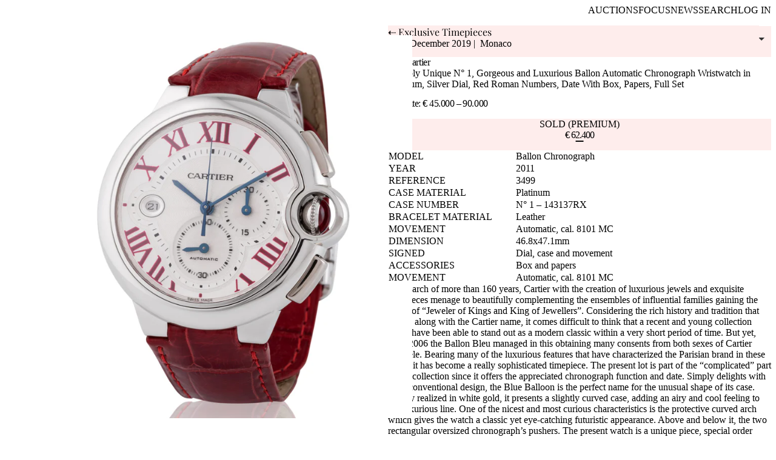

--- FILE ---
content_type: text/html; charset=utf-8
request_url: https://www.monacolegendauctions.com/auction/exclusive-timepieces-15/lot-22
body_size: 17601
content:
<!DOCTYPE html>
<html lang="en">

<head>
    <meta charset="utf-8">
    <meta name="viewport"
          content="width=device-width, initial-scale=1">
    <meta name="csrf-token"
          content="">
    <meta name="session-lifetime"
          content="240">
    <meta name="csrf-samesite"
          content="lax">
    <meta name="csrf-domain"
          content=".monacolegendauctions.com">
    <meta name="user-authenticated"
          content="false">

    <title>Auctions Lot - Monaco Legend Auctions</title>

    
            <link href="https://www.monacolegendauctions.com/auction/exclusive-timepieces-15/lot-22"
              rel="canonical">
    
    
    
    
    <link href="https://cdn.monacolegendauctions.com"
          rel="preconnect"
          crossorigin>

    
            <script type="application/ld+json" nonce="djyzs1yV4o48g2ybKh07SZrPuMNf7zDANXjmLsIy">{"@context":"https://schema.org","@graph":[{"@type":"SaleEvent","name":"Exclusive Timepieces","url":"auction/exclusive-timepieces-15","startDate":"2019-12-07T15:00:00+00:00","endDate":"2019-12-07T23:00:00+00:00","isAccessibleForFree":true,"organizer":{"@type":"Organization","name":"Monaco Legend Group","url":"https://monacolegendgroup.com","sameAs":"https://www.instagram.com/monacolegendgroup/","logo":{"@type":"ImageObject","url":"https://www.monacolegendauctions.com/images/mlg.png","width":{"@type":"QuantitativeValue","value":600},"height":{"@type":"QuantitativeValue","value":60}}},"eventStatus":"https://schema.org/EventPast","description":"A wide selection of very fine vintage timepieces, property of various prominent collectors will be presented in this sale. Including a fine selection of Longines Chronograph coming from one of the most important collections worldwide.","location":[{"@type":"VirtualLocation","url":"auction/exclusive-timepieces-15"},{"@type":"Place","name":"Monaco Legend Group","address":{"@type":"PostalAddress","streetAddress":"13 Boulevard Princesse Charlotte","addressLocality":"Monaco","postalCode":"98000","addressCountry":"Monaco"}}],"eventAttendanceMode":"https://schema.org/MixedEventAttendanceMode","superEvent":{"@type":"EventSeries","name":"Exclusive Timepieces","url":"https://www.monacolegendauctions.com/auction"},"performer":{"@type":"LocalBusiness","name":"Monaco Legend Auctions","url":"https://www.monacolegendauctions.com","address":{"@type":"PostalAddress","addressLocality":"Monaco","addressCountry":"MC","postalCode":"98000","streetAddress":"13 boulevard Princesse Charlotte"},"telephone":"+377-97-77-53-35"},"offers":{"@type":"Product","sku":"3211","name":"Lot 22","itemCondition":"https://schema.org/UsedCondition","category":"Auction Lot","description":"In the arch of more than 160 years, Cartier with the creation of luxurious jewels and exquisite timepieces menage to beautifully complementing the ensembles of influential families gaining the status of “Jeweler of Kings and King of Jewellers”. Considering the rich history and tradition that comes along with the Cartier name, it comes difficult to think that a recent and young collection could have been able to stand out as a modern classic within a very short period of time. But yet, from 2006 the Ballon Bleu managed in this obtaining many consents from both sexes of Cartier clientele. Bearing many of the luxurious features that have characterized the Parisian brand in these years, it has become a really sophisticated timepiece. The present lot is part of the “complicated” part of the collection since it offers the appreciated chronograph function and date. Simply delights with its unconventional design, the Blue Balloon is the perfect name for the unusual shape of its case. Totally realized in white gold, it presents a slightly curved case, adding an airy and cool feeling to the luxurious line. One of the nicest and most curious characteristics is the protective curved arch which gives the watch a classic yet eye-catching futuristic appearance. Above and below it, the two rectangular oversized chronograph’s pushers. The present watch is a unique piece, special order number 1. In fact, the iconic cabochon here has not be made in the classic blue sapphire but in a vivid red…","image":"https://www.monacolegendauctions.com/storage/media/auctions/15/022/0022-00.jpg","additionalProperty":[{"@type":"PropertyValue","name":"Model","value":"Ballon Chronograph"},{"@type":"PropertyValue","name":"Reference","value":"3499"},{"@type":"PropertyValue","name":"Year","value":"2011"},{"@type":"PropertyValue","name":"Case Material","value":"Platinum"},{"@type":"PropertyValue","name":"Bracelet Material","value":"Leather"},{"@type":"PropertyValue","name":"Movement","value":"Automatic, cal. 8101 MC"},{"@type":"PropertyValue","name":"Dimension","value":"46.8x47.1mm"},{"@type":"PropertyValue","name":"Case Number","value":"N° 1 – 143137RX"}],"offers":{"@type":"Offer","url":"auction/exclusive-timepieces-15/lot-22","validFrom":"2019-12-07T15:00:00+00:00","validThrough":"2019-12-07T23:00:00+00:00","availability":"https://schema.org/SoldOut","availabilityEnds":"2019-12-07T23:00:00+00:00","areaServed":"Worldwide","seller":{"@type":"Organization","name":"Monaco Legend Auctions","url":"https://www.monacolegendauctions.com"},"price":62400,"priceCurrency":"EUR","priceSpecification":[{"@type":"PriceSpecification","name":"Low Estimate","price":45000,"priceCurrency":"EUR"},{"@type":"PriceSpecification","name":"High Estimate","price":90000,"priceCurrency":"EUR"},{"@type":"UnitPriceSpecification","name":"Hammer Price","price":62400,"priceCurrency":"EUR","valueAddedTaxIncluded":false}],"priceValidUntil":"2019-12-07","shippingDetails":{"@type":"OfferShippingDetails","shippingDestination":{"@type":"DefinedRegion","addressCountry":"EU"},"deliveryTime":{"@type":"ShippingDeliveryTime","handlingTime":{"@type":"QuantitativeValue","minValue":1,"maxValue":5,"unitCode":"d"},"transitTime":{"@type":"QuantitativeValue","minValue":1,"maxValue":10,"unitCode":"d"}}},"hasMerchantReturnPolicy":{"@type":"MerchantReturnPolicy","returnPolicyCategory":"MerchantReturnNotPermitted","applicableCountry":"WW"}}}},{"@type":"BreadcrumbList","itemListElement":[{"@type":"ListItem","position":1,"name":"Auctions","item":"https://www.monacolegendauctions.com/auction"},{"@type":"ListItem","position":2,"name":"Exclusive Timepieces","item":"https://www.monacolegendauctions.com/auction/exclusive-timepieces-15"},{"@type":"ListItem","position":3,"name":"Lot 22","item":"https://www.monacolegendauctions.com/auction/exclusive-timepieces-15/lot-22"}]}]}</script>
    
    
    <meta property="og:title"
          content="Auctions Lot - Monaco Legend Auctions">
    <meta property="og:url"
          content="https://www.monacolegendauctions.com">
    <meta property="og:type"
          content="website">
    <meta property="og:image"
          content="https://www.monacolegendauctions.com/images/logo.png">
    <meta property="og:description"
          content="Welcome to Auctions Lot - Monaco Legend Auctions - Your one-stop solution for all your auction needs.">

    
    <meta name="description"
          content="Welcome to Auctions Lot - Monaco Legend Auctions - Your one-stop solution for all your auction needs.">

    
    <link type="font/woff2"
          href="https://www.monacolegendauctions.com/fonts/playfair-display-v36-latin-regular.woff2"
          rel="preload"
          as="font"
          crossorigin
          fetchpriority="high">

    <link type="font/woff2"
          href="https://www.monacolegendauctions.com/fonts/ibm-plex-sans-v19-latin-300.woff2"
          rel="preload"
          as="font"
          crossorigin
          fetchpriority="high">

    
    <link href="https://www.monacolegendauctions.com/images/ui/favicon_32.png"
          rel="icon"
          sizes="32x32">
    <link href="https://www.monacolegendauctions.com/images/ui/favicon_196.png"
          rel="icon"
          sizes="196x196">
    <link href="https://www.monacolegendauctions.com/images/ui/favicon_180.png"
          rel="apple-touch-icon"
          sizes="180x180">

    
    <meta name="mobile-web-app-capable"
          content="yes">
    <meta name="apple-mobile-web-app-status-bar-style"
          content="black-translucent">
    <meta name="apple-mobile-web-app-title"
          content="Auctions Lot - Monaco Legend Auctions">
    <meta name="theme-color"
          content="#1f1f1f">

    
    
    
    <meta name="sw-update-mode"
          content="prompt">

    
    
    

            <link rel="preload" as="style" href="https://www.monacolegendauctions.com/build/assets/photoswipe-cPPnkASS.css" nonce="135UNzu0Al1aVgW8bkqnzz7hasZkWUlZlHh4dNZw" /><link rel="stylesheet" href="https://www.monacolegendauctions.com/build/assets/photoswipe-cPPnkASS.css" nonce="135UNzu0Al1aVgW8bkqnzz7hasZkWUlZlHh4dNZw" data-navigate-track="reload" file="assets/photoswipe-cPPnkASS.css" src="node_modules/photoswipe/dist/photoswipe.css" isEntry fetchpriority="low" />        <style nonce="135UNzu0Al1aVgW8bkqnzz7hasZkWUlZlHh4dNZw">
            :root {
                --main-color: #feedec;
            }
        </style>
    
    
    <link rel="preload" as="style" href="https://www.monacolegendauctions.com/build/assets/app-ewTj4vDS.css" nonce="135UNzu0Al1aVgW8bkqnzz7hasZkWUlZlHh4dNZw" /><link rel="stylesheet" href="https://www.monacolegendauctions.com/build/assets/app-ewTj4vDS.css" nonce="135UNzu0Al1aVgW8bkqnzz7hasZkWUlZlHh4dNZw" data-navigate-track="reload" file="assets/app-ewTj4vDS.css" src="resources/css/app.css" isEntry fetchpriority="low" />
    
            <link rel="preload" as="style" href="https://www.monacolegendauctions.com/build/assets/critical-C4a1NdLC.css" nonce="135UNzu0Al1aVgW8bkqnzz7hasZkWUlZlHh4dNZw" /><link rel="stylesheet" href="https://www.monacolegendauctions.com/build/assets/critical-C4a1NdLC.css" nonce="135UNzu0Al1aVgW8bkqnzz7hasZkWUlZlHh4dNZw" data-navigate-track="reload" file="assets/critical-C4a1NdLC.css" src="resources/css/lot/critical.scss" isEntry fetchpriority="high" />    
    
            <link rel="preload" as="style" href="https://www.monacolegendauctions.com/build/assets/deferred-CR-oVKlX.css" nonce="135UNzu0Al1aVgW8bkqnzz7hasZkWUlZlHh4dNZw" /><link rel="stylesheet" href="https://www.monacolegendauctions.com/build/assets/deferred-CR-oVKlX.css" nonce="135UNzu0Al1aVgW8bkqnzz7hasZkWUlZlHh4dNZw" data-navigate-track="reload" file="assets/deferred-CR-oVKlX.css" src="resources/css/lot/deferred.scss" isEntry fetchpriority="low" />    
    <!-- Livewire Styles --><style nonce="135UNzu0Al1aVgW8bkqnzz7hasZkWUlZlHh4dNZw" data-livewire-style>[wire\:loading][wire\:loading], [wire\:loading\.delay][wire\:loading\.delay], [wire\:loading\.inline-block][wire\:loading\.inline-block], [wire\:loading\.inline][wire\:loading\.inline], [wire\:loading\.block][wire\:loading\.block], [wire\:loading\.flex][wire\:loading\.flex], [wire\:loading\.table][wire\:loading\.table], [wire\:loading\.grid][wire\:loading\.grid], [wire\:loading\.inline-flex][wire\:loading\.inline-flex] {display: none;}[wire\:loading\.delay\.none][wire\:loading\.delay\.none], [wire\:loading\.delay\.shortest][wire\:loading\.delay\.shortest], [wire\:loading\.delay\.shorter][wire\:loading\.delay\.shorter], [wire\:loading\.delay\.short][wire\:loading\.delay\.short], [wire\:loading\.delay\.default][wire\:loading\.delay\.default], [wire\:loading\.delay\.long][wire\:loading\.delay\.long], [wire\:loading\.delay\.longer][wire\:loading\.delay\.longer], [wire\:loading\.delay\.longest][wire\:loading\.delay\.longest] {display: none;}[wire\:offline][wire\:offline] {display: none;}[wire\:dirty]:not(textarea):not(input):not(select) {display: none;}:root {--livewire-progress-bar-color: #2299dd;}[x-cloak] {display: none !important;}[wire\:cloak] {display: none !important;}dialog#livewire-error::backdrop {background-color: rgba(0, 0, 0, .6);}</style>

    
    <link rel="modulepreload" as="script" href="https://www.monacolegendauctions.com/build/assets/app-CrkTd0A2.js" nonce="135UNzu0Al1aVgW8bkqnzz7hasZkWUlZlHh4dNZw" /><link rel="modulepreload" as="script" href="https://www.monacolegendauctions.com/build/assets/autosizes-BDLdZx63.js" nonce="135UNzu0Al1aVgW8bkqnzz7hasZkWUlZlHh4dNZw" /><script type="module" src="https://www.monacolegendauctions.com/build/assets/app-CrkTd0A2.js" nonce="135UNzu0Al1aVgW8bkqnzz7hasZkWUlZlHh4dNZw" data-navigate-track="reload"></script>
    
    <script defer
            src="https://analytics.monacolegendauctions.com/script.js"
            data-website-id="4f543ee8-d445-4edc-acc2-f4ae7ceea641"
             data-domains="www.monacolegendauctions.com"                         data-do-not-track="true"
            nonce="135UNzu0Al1aVgW8bkqnzz7hasZkWUlZlHh4dNZw"></script>
</head>

<body>
    
    <header>
        <nav id="navbar"
             role="navigation">

            <a class="logo"
               href="https://www.monacolegendauctions.com">
                <span>Home</span>
                <svg viewBox="0 0 410 37"
                     xmlns="http://www.w3.org/2000/svg">
                    <title>Monaco Legend Auctions logo</title>
                    <path d="m118.3 1.5c-8.3 0-14.5 7.4-14.5 14.7s6.2 14.5 14.5 14.5" />
                    <path
                          d="m200.3 1.5c-8.4 0-14.5 7.4-14.5 14.7s6.2 14.5 14.5 14.5v-9.3h-5.7m-10.6-19.9c-8.3 0-14.5 7.4-14.5 14.7s6.2 14.5 14.5 14.5m-18.6-14.5h16.8m38.3-14.7c-8.3 0-14.5 7.4-14.5 14.7s6.2 14.5 14.5 14.5m-18.6-14.5h16.8m25.6 14.5c8.3 0 14.5-7.3 14.5-14.5 0-7.3-6.2-14.7-14.5-14.7zm-20.1 1.7v-30.9c8.1 0 14.5 6.5 14.5 14.6v16.2" />
                    <path d="m63.9 32.4v-30.9c8.1 0 14.5 6.5 14.5 14.6v16.2" />
                    <path d="m159.3 0v30.9h8.8" />
                    <path d="m84.1 21.4h16.8m-3 11v-30.9c-6.3 0-14.5 8.6-14.5 19.9v10.9" />
                    <circle cx="133.3"
                            cy="16.2"
                            r="14.7" />
                    <circle cx="44.7"
                            cy="16.2"
                            r="14.7" />
                    <path d="m1.5 32.5v-16.3c0-2.6.2-14.7 12.1-14.7s11.9 12.2 11.9 14.7v16.3m-11.9-31v31" />
                    <g class="st1">
                        <path d="m322 1.5c-8.3 0-14.5 7.4-14.5 14.7s6.2 14.5 14.5 14.5" />
                        <path d="m376.9 32.4v-30.9c8.1 0 14.5 6.5 14.5 14.6v16.2" />
                        <path d="m269 21.4h16.8" />
                        <path d="m282.8 32.4v-30.9c-6.3 0-14.5 8.6-14.5 19.9v10.9" />
                        <path d="m303.1 0v21.6c0 2.6-.1 9.4-7.3 9.4s-7.2-6.9-7.2-9.4v-21.6" />
                        <path
                              d="m404.9 2.6c-3.5-3.2-8.7 1-5.5 5.5l7.6 10.9c2.2 3.2 2.1 7.9-1.6 10.5s-8.2 1.1-10.4-2.1" />
                        <circle cx="357.7"
                                cy="16.2"
                                r="14.7" />
                        <path d="m338.5 0v32.5" />
                        <path d="m323.3 1.5h12m-6 0v31" />
                    </g>
                </svg></a>

            <button class="hb menu-trigger"
                    type="button"
                    aria-label="main navigation"
                    aria-controls="main"
                    aria-expanded="false">
                <span class="hb-box">
                    <span class="hb-inner"></span>
                </span>
            </button>

            <ul class="main-nav"
                aria-labelledby="main">

                <li><a href="https://www.monacolegendauctions.com/auction">Auctions</a></li>
                <li><a href="https://www.monacolegendauctions.com/private">Focus</a></li>
                <li><a href="https://www.monacolegendauctions.com/posts">News</a></li>
                <li><a href="https://www.monacolegendauctions.com/search">Search</a></li>

                
                <li class="user-item outside"
    >

            
        <a href="https://www.monacolegendauctions.com/login?return_to=https%3A%2F%2Fwww.monacolegendauctions.com%2Fauction%2Fexclusive-timepieces-15%2Flot-22">Log In</a>
    </li>
            </ul>
        </nav>
    </header>

    <main>
        
        <section class="auction-closed lot-sold"
             id="lot">
        <div>
            <div class="auction-header">

                
                <div wire:snapshot="{&quot;data&quot;:{&quot;auctionId&quot;:15,&quot;pollingStopped&quot;:true,&quot;indicatorPreviouslyShown&quot;:false},&quot;memo&quot;:{&quot;id&quot;:&quot;g7WJRqMlvDYtWcJEw8Qp&quot;,&quot;name&quot;:&quot;auction.live-status&quot;,&quot;path&quot;:&quot;auction\/exclusive-timepieces-15\/lot-22&quot;,&quot;method&quot;:&quot;GET&quot;,&quot;release&quot;:&quot;a-a-a&quot;,&quot;children&quot;:[],&quot;scripts&quot;:[],&quot;assets&quot;:[],&quot;errors&quot;:[],&quot;locale&quot;:&quot;en&quot;},&quot;checksum&quot;:&quot;223dd3b72a96f9625eb3aac1f3175959896f9e4a0bfb7ef10228ef7e5ee02e4e&quot;}" wire:effects="{&quot;partials&quot;:[],&quot;listeners&quot;:[&quot;auctionStatusChanged&quot;]}" wire:id="g7WJRqMlvDYtWcJEw8Qp" class="live-status"
     class="polling-stopped"
          wire:key="live-status-15">

    <!--[if BLOCK]><![endif]--><!--[if ENDBLOCK]><![endif]--></div>
                <h2>
                    <a href="https://www.monacolegendauctions.com/auction/exclusive-timepieces-15">
                        <span class="auction-name">&#8672; Exclusive Timepieces</span>

                        <span class="auction-date">
                            7 &#8211;&#8288; 8 December 2019 |  Monaco
                        </span>

                                            </a>
                </h2>

                
                <div wire:snapshot="{&quot;data&quot;:{&quot;auctionId&quot;:15,&quot;selectedLotId&quot;:3211},&quot;memo&quot;:{&quot;id&quot;:&quot;dnaFnYSugs9N8euOt1AW&quot;,&quot;name&quot;:&quot;auction.lot-detail-select-list&quot;,&quot;path&quot;:&quot;auction\/exclusive-timepieces-15\/lot-22&quot;,&quot;method&quot;:&quot;GET&quot;,&quot;release&quot;:&quot;a-a-a&quot;,&quot;children&quot;:[],&quot;scripts&quot;:[],&quot;assets&quot;:[],&quot;errors&quot;:[],&quot;locale&quot;:&quot;en&quot;},&quot;checksum&quot;:&quot;c48c783e91e0408018a4e0638ff12793d6dffc90643af84e9c7973124fc2e4db&quot;}" wire:effects="{&quot;partials&quot;:[]}" wire:id="dnaFnYSugs9N8euOt1AW" wire:key="lot-select-15-3211">
    <select class="choices"
            id="lot-select"
            tabindex="-1"></select>
</div>

            </div>

            <div class="lot-gallery"
                 id="gallery">
                <figure class="lot-image lbox">
                                            <a data-pswp-width="2400"
                           data-pswp-height="2400"
                           data-pswp-srcset="https://cdn.monacolegendauctions.com/07018b81-e3c8-49dd-be8c-3ede886145f7/-/resize/580x/ 580w, https://cdn.monacolegendauctions.com/07018b81-e3c8-49dd-be8c-3ede886145f7/-/resize/760x/ 760w, https://cdn.monacolegendauctions.com/07018b81-e3c8-49dd-be8c-3ede886145f7/-/resize/900x/ 900w, https://cdn.monacolegendauctions.com/07018b81-e3c8-49dd-be8c-3ede886145f7/-/resize/1060x/ 1060w, https://cdn.monacolegendauctions.com/07018b81-e3c8-49dd-be8c-3ede886145f7/-/resize/1300x/ 1300w, https://cdn.monacolegendauctions.com/07018b81-e3c8-49dd-be8c-3ede886145f7/-/resize/2400x/ 2400w"
                           href="https://cdn.monacolegendauctions.com/07018b81-e3c8-49dd-be8c-3ede886145f7/"
                           target="_blank">
                            <img class="autosizes" src="https://cdn.monacolegendauctions.com/07018b81-e3c8-49dd-be8c-3ede886145f7/" srcset="https://cdn.monacolegendauctions.com/07018b81-e3c8-49dd-be8c-3ede886145f7/-/resize/290x/ 290w, https://cdn.monacolegendauctions.com/07018b81-e3c8-49dd-be8c-3ede886145f7/-/resize/380x/ 380w, https://cdn.monacolegendauctions.com/07018b81-e3c8-49dd-be8c-3ede886145f7/-/resize/580x/ 580w, https://cdn.monacolegendauctions.com/07018b81-e3c8-49dd-be8c-3ede886145f7/-/resize/760x/ 760w, https://cdn.monacolegendauctions.com/07018b81-e3c8-49dd-be8c-3ede886145f7/-/resize/900x/ 900w, https://cdn.monacolegendauctions.com/07018b81-e3c8-49dd-be8c-3ede886145f7/-/resize/1060x/ 1060w, https://cdn.monacolegendauctions.com/07018b81-e3c8-49dd-be8c-3ede886145f7/-/resize/1300x/ 1300w" sizes="80px" alt="lot_main_images" loading="eager" fetchpriority="high">
                        </a>
                    
                    
                                    </figure>

                                    

                    <div class="lot-thumbs">
                                                    <figure class="lbox">
                                <a data-pswp-width="2400"
                                   data-pswp-height="2400"
                                   data-pswp-srcset="https://cdn.monacolegendauctions.com/94ad3e38-1666-4279-beb1-c72dfe48c1d5/-/resize/580x/ 580w, https://cdn.monacolegendauctions.com/94ad3e38-1666-4279-beb1-c72dfe48c1d5/-/resize/760x/ 760w, https://cdn.monacolegendauctions.com/94ad3e38-1666-4279-beb1-c72dfe48c1d5/-/resize/900x/ 900w, https://cdn.monacolegendauctions.com/94ad3e38-1666-4279-beb1-c72dfe48c1d5/-/resize/1060x/ 1060w, https://cdn.monacolegendauctions.com/94ad3e38-1666-4279-beb1-c72dfe48c1d5/-/resize/1300x/ 1300w, https://cdn.monacolegendauctions.com/94ad3e38-1666-4279-beb1-c72dfe48c1d5/-/resize/2400x/ 2400w"
                                   href="https://cdn.monacolegendauctions.com/94ad3e38-1666-4279-beb1-c72dfe48c1d5/"
                                   target="_blank">
                                    <img class="autosizes" src="https://cdn.monacolegendauctions.com/94ad3e38-1666-4279-beb1-c72dfe48c1d5/" srcset="https://cdn.monacolegendauctions.com/94ad3e38-1666-4279-beb1-c72dfe48c1d5/-/resize/290x/ 290w, https://cdn.monacolegendauctions.com/94ad3e38-1666-4279-beb1-c72dfe48c1d5/-/resize/380x/ 380w, https://cdn.monacolegendauctions.com/94ad3e38-1666-4279-beb1-c72dfe48c1d5/-/resize/580x/ 580w, https://cdn.monacolegendauctions.com/94ad3e38-1666-4279-beb1-c72dfe48c1d5/-/resize/760x/ 760w, https://cdn.monacolegendauctions.com/94ad3e38-1666-4279-beb1-c72dfe48c1d5/-/resize/900x/ 900w, https://cdn.monacolegendauctions.com/94ad3e38-1666-4279-beb1-c72dfe48c1d5/-/resize/1060x/ 1060w, https://cdn.monacolegendauctions.com/94ad3e38-1666-4279-beb1-c72dfe48c1d5/-/resize/1300x/ 1300w" sizes="80px" alt="Lot additional image image 1" loading="eager" fetchpriority="high">
                                </a>
                            </figure>
                                                    <figure class="lbox">
                                <a data-pswp-width="2399"
                                   data-pswp-height="2399"
                                   data-pswp-srcset="https://cdn.monacolegendauctions.com/e606d6a4-35e7-46e4-b33d-7b2c1cbffbb5/-/resize/580x/ 580w, https://cdn.monacolegendauctions.com/e606d6a4-35e7-46e4-b33d-7b2c1cbffbb5/-/resize/760x/ 760w, https://cdn.monacolegendauctions.com/e606d6a4-35e7-46e4-b33d-7b2c1cbffbb5/-/resize/900x/ 900w, https://cdn.monacolegendauctions.com/e606d6a4-35e7-46e4-b33d-7b2c1cbffbb5/-/resize/1060x/ 1060w, https://cdn.monacolegendauctions.com/e606d6a4-35e7-46e4-b33d-7b2c1cbffbb5/-/resize/1300x/ 1300w, https://cdn.monacolegendauctions.com/e606d6a4-35e7-46e4-b33d-7b2c1cbffbb5/-/resize/2399x/ 2399w"
                                   href="https://cdn.monacolegendauctions.com/e606d6a4-35e7-46e4-b33d-7b2c1cbffbb5/"
                                   target="_blank">
                                    <img class="autosizes" src="https://cdn.monacolegendauctions.com/e606d6a4-35e7-46e4-b33d-7b2c1cbffbb5/" srcset="https://cdn.monacolegendauctions.com/e606d6a4-35e7-46e4-b33d-7b2c1cbffbb5/-/resize/290x/ 290w, https://cdn.monacolegendauctions.com/e606d6a4-35e7-46e4-b33d-7b2c1cbffbb5/-/resize/380x/ 380w, https://cdn.monacolegendauctions.com/e606d6a4-35e7-46e4-b33d-7b2c1cbffbb5/-/resize/580x/ 580w, https://cdn.monacolegendauctions.com/e606d6a4-35e7-46e4-b33d-7b2c1cbffbb5/-/resize/760x/ 760w, https://cdn.monacolegendauctions.com/e606d6a4-35e7-46e4-b33d-7b2c1cbffbb5/-/resize/900x/ 900w, https://cdn.monacolegendauctions.com/e606d6a4-35e7-46e4-b33d-7b2c1cbffbb5/-/resize/1060x/ 1060w, https://cdn.monacolegendauctions.com/e606d6a4-35e7-46e4-b33d-7b2c1cbffbb5/-/resize/1300x/ 1300w" sizes="80px" alt="Lot additional image image 2" loading="eager" fetchpriority="high">
                                </a>
                            </figure>
                                                    <figure class="lbox">
                                <a data-pswp-width="2400"
                                   data-pswp-height="2400"
                                   data-pswp-srcset="https://cdn.monacolegendauctions.com/9a1b6b4b-cb4d-40d7-a7fb-051cd0bfcb1d/-/resize/580x/ 580w, https://cdn.monacolegendauctions.com/9a1b6b4b-cb4d-40d7-a7fb-051cd0bfcb1d/-/resize/760x/ 760w, https://cdn.monacolegendauctions.com/9a1b6b4b-cb4d-40d7-a7fb-051cd0bfcb1d/-/resize/900x/ 900w, https://cdn.monacolegendauctions.com/9a1b6b4b-cb4d-40d7-a7fb-051cd0bfcb1d/-/resize/1060x/ 1060w, https://cdn.monacolegendauctions.com/9a1b6b4b-cb4d-40d7-a7fb-051cd0bfcb1d/-/resize/1300x/ 1300w, https://cdn.monacolegendauctions.com/9a1b6b4b-cb4d-40d7-a7fb-051cd0bfcb1d/-/resize/2400x/ 2400w"
                                   href="https://cdn.monacolegendauctions.com/9a1b6b4b-cb4d-40d7-a7fb-051cd0bfcb1d/"
                                   target="_blank">
                                    <img class="autosizes" src="https://cdn.monacolegendauctions.com/9a1b6b4b-cb4d-40d7-a7fb-051cd0bfcb1d/" srcset="https://cdn.monacolegendauctions.com/9a1b6b4b-cb4d-40d7-a7fb-051cd0bfcb1d/-/resize/290x/ 290w, https://cdn.monacolegendauctions.com/9a1b6b4b-cb4d-40d7-a7fb-051cd0bfcb1d/-/resize/380x/ 380w, https://cdn.monacolegendauctions.com/9a1b6b4b-cb4d-40d7-a7fb-051cd0bfcb1d/-/resize/580x/ 580w, https://cdn.monacolegendauctions.com/9a1b6b4b-cb4d-40d7-a7fb-051cd0bfcb1d/-/resize/760x/ 760w, https://cdn.monacolegendauctions.com/9a1b6b4b-cb4d-40d7-a7fb-051cd0bfcb1d/-/resize/900x/ 900w, https://cdn.monacolegendauctions.com/9a1b6b4b-cb4d-40d7-a7fb-051cd0bfcb1d/-/resize/1060x/ 1060w, https://cdn.monacolegendauctions.com/9a1b6b4b-cb4d-40d7-a7fb-051cd0bfcb1d/-/resize/1300x/ 1300w" sizes="80px" alt="Lot additional image image 3" loading="eager" fetchpriority="high">
                                </a>
                            </figure>
                                                    <figure class="lbox">
                                <a data-pswp-width="2400"
                                   data-pswp-height="2400"
                                   data-pswp-srcset="https://cdn.monacolegendauctions.com/6c440614-2517-4491-859c-778c78e76cdb/-/resize/580x/ 580w, https://cdn.monacolegendauctions.com/6c440614-2517-4491-859c-778c78e76cdb/-/resize/760x/ 760w, https://cdn.monacolegendauctions.com/6c440614-2517-4491-859c-778c78e76cdb/-/resize/900x/ 900w, https://cdn.monacolegendauctions.com/6c440614-2517-4491-859c-778c78e76cdb/-/resize/1060x/ 1060w, https://cdn.monacolegendauctions.com/6c440614-2517-4491-859c-778c78e76cdb/-/resize/1300x/ 1300w, https://cdn.monacolegendauctions.com/6c440614-2517-4491-859c-778c78e76cdb/-/resize/2400x/ 2400w"
                                   href="https://cdn.monacolegendauctions.com/6c440614-2517-4491-859c-778c78e76cdb/"
                                   target="_blank">
                                    <img class="autosizes" src="https://cdn.monacolegendauctions.com/6c440614-2517-4491-859c-778c78e76cdb/" srcset="https://cdn.monacolegendauctions.com/6c440614-2517-4491-859c-778c78e76cdb/-/resize/290x/ 290w, https://cdn.monacolegendauctions.com/6c440614-2517-4491-859c-778c78e76cdb/-/resize/380x/ 380w, https://cdn.monacolegendauctions.com/6c440614-2517-4491-859c-778c78e76cdb/-/resize/580x/ 580w, https://cdn.monacolegendauctions.com/6c440614-2517-4491-859c-778c78e76cdb/-/resize/760x/ 760w, https://cdn.monacolegendauctions.com/6c440614-2517-4491-859c-778c78e76cdb/-/resize/900x/ 900w, https://cdn.monacolegendauctions.com/6c440614-2517-4491-859c-778c78e76cdb/-/resize/1060x/ 1060w, https://cdn.monacolegendauctions.com/6c440614-2517-4491-859c-778c78e76cdb/-/resize/1300x/ 1300w" sizes="80px" alt="Lot additional image image 4" loading="eager" fetchpriority="high">
                                </a>
                            </figure>
                                                    <figure class="lbox">
                                <a data-pswp-width="2400"
                                   data-pswp-height="2400"
                                   data-pswp-srcset="https://cdn.monacolegendauctions.com/e4fee500-fab0-426c-a068-b44d9d12a64b/-/resize/580x/ 580w, https://cdn.monacolegendauctions.com/e4fee500-fab0-426c-a068-b44d9d12a64b/-/resize/760x/ 760w, https://cdn.monacolegendauctions.com/e4fee500-fab0-426c-a068-b44d9d12a64b/-/resize/900x/ 900w, https://cdn.monacolegendauctions.com/e4fee500-fab0-426c-a068-b44d9d12a64b/-/resize/1060x/ 1060w, https://cdn.monacolegendauctions.com/e4fee500-fab0-426c-a068-b44d9d12a64b/-/resize/1300x/ 1300w, https://cdn.monacolegendauctions.com/e4fee500-fab0-426c-a068-b44d9d12a64b/-/resize/2400x/ 2400w"
                                   href="https://cdn.monacolegendauctions.com/e4fee500-fab0-426c-a068-b44d9d12a64b/"
                                   target="_blank">
                                    <img class="autosizes" src="https://cdn.monacolegendauctions.com/e4fee500-fab0-426c-a068-b44d9d12a64b/" srcset="https://cdn.monacolegendauctions.com/e4fee500-fab0-426c-a068-b44d9d12a64b/-/resize/290x/ 290w, https://cdn.monacolegendauctions.com/e4fee500-fab0-426c-a068-b44d9d12a64b/-/resize/380x/ 380w, https://cdn.monacolegendauctions.com/e4fee500-fab0-426c-a068-b44d9d12a64b/-/resize/580x/ 580w, https://cdn.monacolegendauctions.com/e4fee500-fab0-426c-a068-b44d9d12a64b/-/resize/760x/ 760w, https://cdn.monacolegendauctions.com/e4fee500-fab0-426c-a068-b44d9d12a64b/-/resize/900x/ 900w, https://cdn.monacolegendauctions.com/e4fee500-fab0-426c-a068-b44d9d12a64b/-/resize/1060x/ 1060w, https://cdn.monacolegendauctions.com/e4fee500-fab0-426c-a068-b44d9d12a64b/-/resize/1300x/ 1300w" sizes="80px" alt="Lot additional image image 5" loading="eager" fetchpriority="high">
                                </a>
                            </figure>
                                                    <figure class="lbox">
                                <a data-pswp-width="2400"
                                   data-pswp-height="2400"
                                   data-pswp-srcset="https://cdn.monacolegendauctions.com/dd6731c5-a17b-4499-8a5a-7733f1db8d0b/-/resize/580x/ 580w, https://cdn.monacolegendauctions.com/dd6731c5-a17b-4499-8a5a-7733f1db8d0b/-/resize/760x/ 760w, https://cdn.monacolegendauctions.com/dd6731c5-a17b-4499-8a5a-7733f1db8d0b/-/resize/900x/ 900w, https://cdn.monacolegendauctions.com/dd6731c5-a17b-4499-8a5a-7733f1db8d0b/-/resize/1060x/ 1060w, https://cdn.monacolegendauctions.com/dd6731c5-a17b-4499-8a5a-7733f1db8d0b/-/resize/1300x/ 1300w, https://cdn.monacolegendauctions.com/dd6731c5-a17b-4499-8a5a-7733f1db8d0b/-/resize/2400x/ 2400w"
                                   href="https://cdn.monacolegendauctions.com/dd6731c5-a17b-4499-8a5a-7733f1db8d0b/"
                                   target="_blank">
                                    <img class="autosizes" src="https://cdn.monacolegendauctions.com/dd6731c5-a17b-4499-8a5a-7733f1db8d0b/" srcset="https://cdn.monacolegendauctions.com/dd6731c5-a17b-4499-8a5a-7733f1db8d0b/-/resize/290x/ 290w, https://cdn.monacolegendauctions.com/dd6731c5-a17b-4499-8a5a-7733f1db8d0b/-/resize/380x/ 380w, https://cdn.monacolegendauctions.com/dd6731c5-a17b-4499-8a5a-7733f1db8d0b/-/resize/580x/ 580w, https://cdn.monacolegendauctions.com/dd6731c5-a17b-4499-8a5a-7733f1db8d0b/-/resize/760x/ 760w, https://cdn.monacolegendauctions.com/dd6731c5-a17b-4499-8a5a-7733f1db8d0b/-/resize/900x/ 900w, https://cdn.monacolegendauctions.com/dd6731c5-a17b-4499-8a5a-7733f1db8d0b/-/resize/1060x/ 1060w, https://cdn.monacolegendauctions.com/dd6731c5-a17b-4499-8a5a-7733f1db8d0b/-/resize/1300x/ 1300w" sizes="80px" alt="Lot additional image image 6" loading="eager" fetchpriority="high">
                                </a>
                            </figure>
                                                    <figure class="lbox">
                                <a data-pswp-width="2400"
                                   data-pswp-height="2400"
                                   data-pswp-srcset="https://cdn.monacolegendauctions.com/d54e912e-4685-4347-b3a2-e9a8be048288/-/resize/580x/ 580w, https://cdn.monacolegendauctions.com/d54e912e-4685-4347-b3a2-e9a8be048288/-/resize/760x/ 760w, https://cdn.monacolegendauctions.com/d54e912e-4685-4347-b3a2-e9a8be048288/-/resize/900x/ 900w, https://cdn.monacolegendauctions.com/d54e912e-4685-4347-b3a2-e9a8be048288/-/resize/1060x/ 1060w, https://cdn.monacolegendauctions.com/d54e912e-4685-4347-b3a2-e9a8be048288/-/resize/1300x/ 1300w, https://cdn.monacolegendauctions.com/d54e912e-4685-4347-b3a2-e9a8be048288/-/resize/2400x/ 2400w"
                                   href="https://cdn.monacolegendauctions.com/d54e912e-4685-4347-b3a2-e9a8be048288/"
                                   target="_blank">
                                    <img class="autosizes" src="https://cdn.monacolegendauctions.com/d54e912e-4685-4347-b3a2-e9a8be048288/" srcset="https://cdn.monacolegendauctions.com/d54e912e-4685-4347-b3a2-e9a8be048288/-/resize/290x/ 290w, https://cdn.monacolegendauctions.com/d54e912e-4685-4347-b3a2-e9a8be048288/-/resize/380x/ 380w, https://cdn.monacolegendauctions.com/d54e912e-4685-4347-b3a2-e9a8be048288/-/resize/580x/ 580w, https://cdn.monacolegendauctions.com/d54e912e-4685-4347-b3a2-e9a8be048288/-/resize/760x/ 760w, https://cdn.monacolegendauctions.com/d54e912e-4685-4347-b3a2-e9a8be048288/-/resize/900x/ 900w, https://cdn.monacolegendauctions.com/d54e912e-4685-4347-b3a2-e9a8be048288/-/resize/1060x/ 1060w, https://cdn.monacolegendauctions.com/d54e912e-4685-4347-b3a2-e9a8be048288/-/resize/1300x/ 1300w" sizes="80px" alt="Lot additional image image 7" loading="eager" fetchpriority="high">
                                </a>
                            </figure>
                        
                        

                    </div>
                            </div>

            <div class="lot-content">
                <h1 class="lot-header">
                    <span class="lot-number">
                        22
                    </span>
                    <span class="lot-brand">
                        Cartier
                    </span>
                    <span class="lot-title">
                        Possibly Unique N° 1, Gorgeous and Luxurious Ballon Automatic Chronograph Wristwatch in Platinum, Silver Dial, Red Roman Numbers, Date With Box, Papers, Full Set
                    </span>
                </h1>

                
                                    <p class="lot-estimation">
                        <span>Estimate:</span>
                        € 45.000 &#8211;&#8288; 90.000
                    </p>
                
                
                
                
                <div wire:snapshot="{&quot;data&quot;:{&quot;auctionId&quot;:15,&quot;pollingStopped&quot;:false},&quot;memo&quot;:{&quot;id&quot;:&quot;gBLi4OiFvbCa5k30PhAt&quot;,&quot;name&quot;:&quot;auction.live-room-access&quot;,&quot;path&quot;:&quot;auction\/exclusive-timepieces-15\/lot-22&quot;,&quot;method&quot;:&quot;GET&quot;,&quot;release&quot;:&quot;a-a-a&quot;,&quot;children&quot;:[],&quot;scripts&quot;:[],&quot;assets&quot;:[],&quot;errors&quot;:[],&quot;locale&quot;:&quot;en&quot;},&quot;checksum&quot;:&quot;196dd8a6e72f45b770e2c3d7dbc6afab601352905d982b5abf4cba5496a26445&quot;}" wire:effects="{&quot;partials&quot;:[],&quot;listeners&quot;:[&quot;auctionStatusChanged&quot;]}" wire:id="gBLi4OiFvbCa5k30PhAt" class="live-room-access-actions"
      wire:poll.visible.30s="refresh"      wire:key="live-room-access-15">

    <!--[if BLOCK]><![endif]--><!--[if ENDBLOCK]><![endif]--></div>
                
                
                

                
                <div wire:snapshot="{&quot;data&quot;:{&quot;lotId&quot;:3211,&quot;userId&quot;:null,&quot;pollingStopped&quot;:true},&quot;memo&quot;:{&quot;id&quot;:&quot;zQlhOSPjnKkaox8zuKQa&quot;,&quot;name&quot;:&quot;auction.webcast-bid-display&quot;,&quot;path&quot;:&quot;auction\/exclusive-timepieces-15\/lot-22&quot;,&quot;method&quot;:&quot;GET&quot;,&quot;release&quot;:&quot;a-a-a&quot;,&quot;children&quot;:[],&quot;scripts&quot;:[],&quot;assets&quot;:[],&quot;errors&quot;:[],&quot;locale&quot;:&quot;en&quot;},&quot;checksum&quot;:&quot;cd2a6c70d9bae115abe681ff1ee5eecf2a64331b26f3afa48918075f4c94b2dc&quot;}" wire:effects="{&quot;partials&quot;:[],&quot;listeners&quot;:[&quot;bidPlaced&quot;]}" wire:id="zQlhOSPjnKkaox8zuKQa" >
    <!--[if BLOCK]><![endif]-->                <div class='bid-state'>
            <!--[if BLOCK]><![endif]--><!--[if ENDBLOCK]><![endif]-->            <!--[if BLOCK]><![endif]-->                <p class='bid-current bidCurrent'>Sold (Premium) <span>€ 62.400</span></p>
            <!--[if ENDBLOCK]><![endif]-->        </div>
    <!--[if ENDBLOCK]><![endif]--></div>
                
                
                
                

                                    <div class="product-content">
                        <table>
                                                            <tr>
                                    <th>Model</th>
                                    <td>Ballon Chronograph</td>
                                </tr>
                                                            <tr>
                                    <th>Year</th>
                                    <td>2011</td>
                                </tr>
                                                            <tr>
                                    <th>Reference</th>
                                    <td>3499</td>
                                </tr>
                                                            <tr>
                                    <th>Case Material</th>
                                    <td>Platinum</td>
                                </tr>
                                                            <tr>
                                    <th>Case Number</th>
                                    <td>N° 1 – 143137RX</td>
                                </tr>
                                                            <tr>
                                    <th>Bracelet Material</th>
                                    <td>Leather</td>
                                </tr>
                                                            <tr>
                                    <th>Movement</th>
                                    <td>Automatic, cal. 8101 MC</td>
                                </tr>
                                                            <tr>
                                    <th>Dimension</th>
                                    <td>46.8x47.1mm</td>
                                </tr>
                                                            <tr>
                                    <th>Signed</th>
                                    <td>Dial, case and movement</td>
                                </tr>
                                                            <tr>
                                    <th>Accessories</th>
                                    <td>Box and papers</td>
                                </tr>
                                                            <tr>
                                    <th>Movement</th>
                                    <td>Automatic, cal. 8101 MC</td>
                                </tr>
                                                    </table>
                    </div>
                
                                    <p class="lot-description">
                        In the arch of more than 160 years, Cartier with the creation of luxurious jewels and exquisite timepieces menage to beautifully complementing the ensembles of influential families gaining the status of “Jeweler of Kings and King of Jewellers”. Considering the rich history and tradition that comes along with the Cartier name, it comes difficult to think that a recent and young collection could have been able to stand out as a modern classic within a very short period of time. But yet, from 2006 the Ballon Bleu managed in this obtaining many consents from both sexes of Cartier clientele. Bearing many of the luxurious features that have characterized the Parisian brand in these years, it has become a really sophisticated timepiece. The present lot is part of the “complicated” part of the collection since it offers the appreciated chronograph function and date. Simply delights with its unconventional design, the Blue Balloon is the perfect name for the unusual shape of its case. Totally realized in white gold, it presents a slightly curved case, adding an airy and cool feeling to the luxurious line. One of the nicest and most curious characteristics is the protective curved arch which gives the watch a classic yet eye-catching futuristic appearance. Above and below it, the two rectangular oversized chronograph’s pushers. The present watch is a unique piece, special order number 1. In fact, the iconic cabochon here has not be made in the classic blue sapphire but in a vivid red ruby. Moreover, the bold roman numerals that stand out on the distinctive and clear dial, retake the red color of the crown giving vivacity to the whole composition. At VII is hidden the secret signature Cartier. The argentè dial is embellished with the luxurious guillochè engine-turned decoration while at 9 o’lock is located the date window. Considering all these special features, it comes as no surprise then that this Ballon Bleu de Cartier is a highly renowned and sought-after timepiece by lovers of fine watchmaking and Haute Horologie. With original box and papers.
                    </p>
                
                
                
                
                <div wire:snapshot="{&quot;data&quot;:{&quot;lotId&quot;:3211},&quot;memo&quot;:{&quot;id&quot;:&quot;IdBX5lWOACg2TwE8YmuT&quot;,&quot;name&quot;:&quot;auction.request-email-button&quot;,&quot;path&quot;:&quot;auction\/exclusive-timepieces-15\/lot-22&quot;,&quot;method&quot;:&quot;GET&quot;,&quot;release&quot;:&quot;a-a-a&quot;,&quot;children&quot;:[],&quot;scripts&quot;:[],&quot;assets&quot;:[],&quot;errors&quot;:[],&quot;locale&quot;:&quot;en&quot;},&quot;checksum&quot;:&quot;996ace41fc381a860eca078f81ec574351e0e360c51c07f1d97858665e8ebd40&quot;}" wire:effects="{&quot;partials&quot;:[]}" wire:id="IdBX5lWOACg2TwE8YmuT"      wire:key="request-email-3211">

    <!--[if BLOCK]><![endif]--><!--[if ENDBLOCK]><![endif]--></div>
                <div class="lot-nav">
                                            <a class="nav-pre"
                           href="https://www.monacolegendauctions.com/auction/exclusive-timepieces-15/lot-21">
                            21
                        </a>
                    
                                            <a class="nav-next"
                           href="https://www.monacolegendauctions.com/auction/exclusive-timepieces-15/lot-23">
                            23
                        </a>
                                    </div>
            </div>
        </div>
    </section>
    </main>

    <footer>
        <section class="menu section-bg">
            <div>
                <ul>
                    <li><a href="https://www.monacolegendauctions.com/auction">Auctions</a></li>
                    <li><a href="https://www.monacolegendauctions.com/private">Focus</a></li>
                    <li><a href="https://www.monacolegendauctions.com/posts">News</a></li>
                    <li><a href="https://www.monacolegendauctions.com/search">Search</a></li>
                </ul>
                <ul>
                    <li><a href="https://www.monacolegendauctions.com/buy">How to Buy</a></li>
                    <li><a href="https://www.monacolegendauctions.com/sell">How to Sell</a></li>
                    <li><a href="https://www.monacolegendauctions.com/legal/privacy">Privacy Policy</a></li>
                    <li><a href="https://www.monacolegendauctions.com/legal/terms">Terms and Conditions</a></li>
                </ul>
                <ul>
                    <li><a href="https://www.monacolegendauctions.com/about">About us</a></li>
                    <li>
                        <a class="link-svg right"
                           href="https://www.monacolegendgroup.com"
                           target="_blank"
                           rel="noopener"><span>Monaco Legend Group</span><svg xmlns="http://www.w3.org/2000/svg"
                                 width="13"
                                 height="13"
                                 viewBox="0 0 1000 1000">
                                <path
                                      d="M850 640h70v350H10V80h350v70H80v770h770V640zM500 10h490v490h-70V132.5L342.5 710 290 657.5 867.5 80H500V10z">
                                </path>
                            </svg>
                        </a>
                    </li>
                </ul>
                <ul>
                    <li>
                        <a class="social"
                           href="https://www.instagram.com/monacolegendgroup/"
                           target="_blank"
                           rel="noopener"><img src="https://www.monacolegendauctions.com/images/ui/insta-logo.png"
                                 alt="Instagram Logo"
                                 style="aspect-ratio: 1 / 1;"
                                 width="25"
                                 height="25"
                                 loading="lazy"><span>Follow us</span></a>
                    </li>
                </ul>
                <span class="full">
                    <button class="btn-action form-footer"
                            id="mc-embedded-subscribe"
                            name="subscribe"
                            type="button"
                            value="Subscribe">Join Our Exclusive Mailing List</button>
                </span>
                <span class="full">&copy; 2026 Monaco Legend Group. All rights reserved</span>
            </div>
        </section>
    </footer>
    
        
    <script nonce="135UNzu0Al1aVgW8bkqnzz7hasZkWUlZlHh4dNZw">
        document.addEventListener('DOMContentLoaded', () => {
            if (window.initializeLotDetailSelect) {
                const lotsData = [{"value":1,"label":"Lot 1","customProperties":{"image":"\u003Cimg src=\u0027https:\/\/cdn.monacolegendauctions.com\/ecb5022a-4f33-4277-a04d-07b645318c34\/-\/resize\/290x\/\u0027 alt=\u0027December 2019 - 0201931 1\u0027 loading=\u0022lazy\u0022\u003E","userSave":false,"userBid":false,"auctionUrl":"auction\/exclusive-timepieces-15","brand":"Cartier","estimation":"\u20ac\u00a06K-12K"},"selected":false},{"value":2,"label":"Lot 2","customProperties":{"image":"\u003Cimg src=\u0027https:\/\/cdn.monacolegendauctions.com\/d127f0ac-725f-41b3-bd63-71eb9df1e3a0\/-\/resize\/290x\/\u0027 alt=\u0027December 2019 - 0201931 2\u0027 loading=\u0022lazy\u0022\u003E","userSave":false,"userBid":false,"auctionUrl":"auction\/exclusive-timepieces-15","brand":"Rolex","estimation":"\u20ac\u00a015K-30K"},"selected":false},{"value":3,"label":"Lot 3","customProperties":{"image":"\u003Cimg src=\u0027https:\/\/cdn.monacolegendauctions.com\/21414111-93e4-40b7-9d83-aade5805a956\/-\/resize\/290x\/\u0027 alt=\u0027December 2019 - 0201931 3\u0027 loading=\u0022lazy\u0022\u003E","userSave":false,"userBid":false,"auctionUrl":"auction\/exclusive-timepieces-15","brand":"Patek Philippe","estimation":"\u20ac\u00a010K-20K"},"selected":false},{"value":4,"label":"Lot 4","customProperties":{"image":"\u003Cimg src=\u0027https:\/\/cdn.monacolegendauctions.com\/5e449627-3a5b-40ce-a745-800339ca32d7\/-\/resize\/290x\/\u0027 alt=\u0027December 2019 - 0201931 4\u0027 loading=\u0022lazy\u0022\u003E","userSave":false,"userBid":false,"auctionUrl":"auction\/exclusive-timepieces-15","brand":"Cartier","estimation":"\u20ac\u00a06K-12K"},"selected":false},{"value":5,"label":"Lot 5","customProperties":{"image":"\u003Cimg src=\u0027https:\/\/cdn.monacolegendauctions.com\/8a7881ce-8061-4c9e-ab18-2aa6c344abea\/-\/resize\/290x\/\u0027 alt=\u0027December 2019 - 0201931 5\u0027 loading=\u0022lazy\u0022\u003E","userSave":false,"userBid":false,"auctionUrl":"auction\/exclusive-timepieces-15","brand":"Cartier","estimation":"\u20ac\u00a04K-8K"},"selected":false},{"value":6,"label":"Lot 6","customProperties":{"image":"\u003Cimg src=\u0027https:\/\/cdn.monacolegendauctions.com\/b19ecde3-a009-4412-b7e8-242cfc2ae2ea\/-\/resize\/290x\/\u0027 alt=\u0027December 2019 - 0201931 6\u0027 loading=\u0022lazy\u0022\u003E","userSave":false,"userBid":false,"auctionUrl":"auction\/exclusive-timepieces-15","brand":"Cartier","estimation":"\u20ac\u00a010K-20K"},"selected":false},{"value":7,"label":"Lot 7","customProperties":{"image":"\u003Cimg src=\u0027https:\/\/cdn.monacolegendauctions.com\/d22bf1d1-ed41-49da-93ab-7c2fb8f50b01\/-\/resize\/290x\/\u0027 alt=\u0027December 2019 - 0201931 7\u0027 loading=\u0022lazy\u0022\u003E","userSave":false,"userBid":false,"auctionUrl":"auction\/exclusive-timepieces-15","brand":"Cartier","estimation":"\u20ac\u00a03K-6K"},"selected":false},{"value":8,"label":"Lot 8","customProperties":{"image":"\u003Cimg src=\u0027https:\/\/cdn.monacolegendauctions.com\/81b81ca2-59e1-4cd3-a0e9-70b12dd1636a\/-\/resize\/290x\/\u0027 alt=\u0027December 2019 - 0201931 8\u0027 loading=\u0022lazy\u0022\u003E","userSave":false,"userBid":false,"auctionUrl":"auction\/exclusive-timepieces-15","brand":"Vacheron Constantin","estimation":"\u20ac\u00a04K-8K"},"selected":false},{"value":9,"label":"Lot 9","customProperties":{"image":"\u003Cimg src=\u0027https:\/\/cdn.monacolegendauctions.com\/65916511-1fe1-46cb-aae0-f73680c242c5\/-\/resize\/290x\/\u0027 alt=\u0027December 2019 - 0201931 9\u0027 loading=\u0022lazy\u0022\u003E","userSave":false,"userBid":false,"auctionUrl":"auction\/exclusive-timepieces-15","brand":"Omega","estimation":"\u20ac\u00a020K-40K"},"selected":false},{"value":10,"label":"Lot 10","customProperties":{"image":"\u003Cimg src=\u0027https:\/\/cdn.monacolegendauctions.com\/2349873d-d081-4d59-9434-bfcc320a5cc1\/-\/resize\/290x\/\u0027 alt=\u0027December 2019 - 0201931 10\u0027 loading=\u0022lazy\u0022\u003E","userSave":false,"userBid":false,"auctionUrl":"auction\/exclusive-timepieces-15","brand":"Patek Philippe","estimation":"\u20ac\u00a010K-20K"},"selected":false},{"value":11,"label":"Lot 11","customProperties":{"image":"\u003Cimg src=\u0027https:\/\/cdn.monacolegendauctions.com\/5621a73a-c4a5-496a-a8df-b2a36ef2b5a1\/-\/resize\/290x\/\u0027 alt=\u0027December 2019 - 0201931 11\u0027 loading=\u0022lazy\u0022\u003E","userSave":false,"userBid":false,"auctionUrl":"auction\/exclusive-timepieces-15","brand":"Rolex","estimation":"\u20ac\u00a012K-25K"},"selected":false},{"value":12,"label":"Lot 12","customProperties":{"image":"\u003Cimg src=\u0027https:\/\/cdn.monacolegendauctions.com\/20f3edd2-1eb1-4cb2-97d1-a94afe2ee0e4\/-\/resize\/290x\/\u0027 alt=\u0027December 2019 - 0201931 12\u0027 loading=\u0022lazy\u0022\u003E","userSave":false,"userBid":false,"auctionUrl":"auction\/exclusive-timepieces-15","brand":"Rolex","estimation":"\u20ac\u00a08K-16K"},"selected":false},{"value":13,"label":"Lot 13","customProperties":{"image":"\u003Cimg src=\u0027https:\/\/cdn.monacolegendauctions.com\/a7ce698d-e453-42f0-8a0e-e4f079efdb90\/-\/resize\/290x\/\u0027 alt=\u0027December 2019 - 0201931 13\u0027 loading=\u0022lazy\u0022\u003E","userSave":false,"userBid":false,"auctionUrl":"auction\/exclusive-timepieces-15","brand":"Rolex","estimation":"\u20ac\u00a010K-20K"},"selected":false},{"value":14,"label":"Lot 14","customProperties":{"image":"\u003Cimg src=\u0027https:\/\/cdn.monacolegendauctions.com\/57cee328-adad-4bd1-8c0d-f20d46b7d697\/-\/resize\/290x\/\u0027 alt=\u0027December 2019 - 0201931 14\u0027 loading=\u0022lazy\u0022\u003E","userSave":false,"userBid":false,"auctionUrl":"auction\/exclusive-timepieces-15","brand":"Audemars Piguet","estimation":"\u20ac\u00a025K-50K"},"selected":false},{"value":15,"label":"Lot 15","customProperties":{"image":"\u003Cimg src=\u0027https:\/\/cdn.monacolegendauctions.com\/33687f4c-41bf-4cfd-9270-7b6c8da086f0\/-\/resize\/290x\/\u0027 alt=\u0027December 2019 - 0201931 15\u0027 loading=\u0022lazy\u0022\u003E","userSave":false,"userBid":false,"auctionUrl":"auction\/exclusive-timepieces-15","brand":"Omega","estimation":"\u20ac\u00a060K-120K"},"selected":false},{"value":16,"label":"Lot 16","customProperties":{"image":"\u003Cimg src=\u0027https:\/\/cdn.monacolegendauctions.com\/e28fdc31-659e-428c-bb03-5f0b10a180bf\/-\/resize\/290x\/\u0027 alt=\u0027December 2019 - 0201931 16\u0027 loading=\u0022lazy\u0022\u003E","userSave":false,"userBid":false,"auctionUrl":"auction\/exclusive-timepieces-15","brand":"Rolex","estimation":"\u20ac\u00a025K-50K"},"selected":false},{"value":17,"label":"Lot 17","customProperties":{"image":"\u003Cimg src=\u0027https:\/\/cdn.monacolegendauctions.com\/bb8c51d0-6f69-49ea-a37c-693b1836ac0d\/-\/resize\/290x\/\u0027 alt=\u0027December 2019 - 0201931 17\u0027 loading=\u0022lazy\u0022\u003E","userSave":false,"userBid":false,"auctionUrl":"auction\/exclusive-timepieces-15","brand":"Patek Philippe","estimation":"\u20ac\u00a015K-30K"},"selected":false},{"value":18,"label":"Lot 18","customProperties":{"image":"\u003Cimg src=\u0027https:\/\/cdn.monacolegendauctions.com\/b86ec18c-f429-4fab-8e73-bdfd09425eec\/-\/resize\/290x\/\u0027 alt=\u0027December 2019 - 0201931 18\u0027 loading=\u0022lazy\u0022\u003E","userSave":false,"userBid":false,"auctionUrl":"auction\/exclusive-timepieces-15","brand":"Patek Philippe","estimation":"\u20ac\u00a030K-60K"},"selected":false},{"value":19,"label":"Lot 19","customProperties":{"image":"\u003Cimg src=\u0027https:\/\/cdn.monacolegendauctions.com\/f4b4a531-333a-4de5-868a-15172624b3c5\/-\/resize\/290x\/\u0027 alt=\u0027December 2019 - 0201931 19\u0027 loading=\u0022lazy\u0022\u003E","userSave":false,"userBid":false,"auctionUrl":"auction\/exclusive-timepieces-15","brand":"Corum","estimation":"\u20ac\u00a06K-12K"},"selected":false},{"value":20,"label":"Lot 20","customProperties":{"image":"\u003Cimg src=\u0027https:\/\/cdn.monacolegendauctions.com\/2197e746-1b33-4628-8522-7a0df586e892\/-\/resize\/290x\/\u0027 alt=\u0027December 2019 - 0201931 20\u0027 loading=\u0022lazy\u0022\u003E","userSave":false,"userBid":false,"auctionUrl":"auction\/exclusive-timepieces-15","brand":"Rolex","estimation":"\u20ac\u00a012K-25K"},"selected":false},{"value":21,"label":"Lot 21","customProperties":{"image":"\u003Cimg src=\u0027https:\/\/cdn.monacolegendauctions.com\/69f1fa30-decb-426d-88a7-934c741cc3bd\/-\/resize\/290x\/\u0027 alt=\u0027December 2019 - 0201931 21\u0027 loading=\u0022lazy\u0022\u003E","userSave":false,"userBid":false,"auctionUrl":"auction\/exclusive-timepieces-15","brand":"Patek Philippe","estimation":"\u20ac\u00a015K-30K"},"selected":false},{"value":22,"label":"Lot 22","customProperties":{"image":"\u003Cimg src=\u0027https:\/\/cdn.monacolegendauctions.com\/07018b81-e3c8-49dd-be8c-3ede886145f7\/-\/resize\/290x\/\u0027 alt=\u0027December 2019 - 0201931 22\u0027 loading=\u0022lazy\u0022\u003E","userSave":false,"userBid":false,"auctionUrl":"auction\/exclusive-timepieces-15","brand":"Cartier","estimation":"\u20ac\u00a045K-90K"},"selected":true},{"value":23,"label":"Lot 23","customProperties":{"image":"\u003Cimg src=\u0027https:\/\/cdn.monacolegendauctions.com\/84c24606-5ada-4400-b66f-8915d327fb16\/-\/resize\/290x\/\u0027 alt=\u0027December 2019 - 0201931 23\u0027 loading=\u0022lazy\u0022\u003E","userSave":false,"userBid":false,"auctionUrl":"auction\/exclusive-timepieces-15","brand":"Corum","estimation":"\u20ac\u00a06K-12K"},"selected":false},{"value":24,"label":"Lot 24","customProperties":{"image":"\u003Cimg src=\u0027https:\/\/cdn.monacolegendauctions.com\/b20a609e-d9f9-4a2f-a652-7ee8bfa20993\/-\/resize\/290x\/\u0027 alt=\u0027December 2019 - 0201931 24\u0027 loading=\u0022lazy\u0022\u003E","userSave":false,"userBid":false,"auctionUrl":"auction\/exclusive-timepieces-15","brand":"Patek Philippe","estimation":"\u20ac\u00a016K-30K"},"selected":false},{"value":25,"label":"Lot 25","customProperties":{"image":"\u003Cimg src=\u0027https:\/\/cdn.monacolegendauctions.com\/a156eb8a-aeb9-430b-b916-f3ef589373fa\/-\/resize\/290x\/\u0027 alt=\u0027December 2019 - 0201931 25\u0027 loading=\u0022lazy\u0022\u003E","userSave":false,"userBid":false,"auctionUrl":"auction\/exclusive-timepieces-15","brand":"Rolex","estimation":"\u20ac\u00a022K-50K"},"selected":false},{"value":26,"label":"Lot 26","customProperties":{"image":"\u003Cimg src=\u0027https:\/\/cdn.monacolegendauctions.com\/ed5b21d6-2503-4a2e-bd73-5bf00228df93\/-\/resize\/290x\/\u0027 alt=\u0027December 2019 - 0201931 26\u0027 loading=\u0022lazy\u0022\u003E","userSave":false,"userBid":false,"auctionUrl":"auction\/exclusive-timepieces-15","brand":"Heuer","estimation":"\u20ac\u00a04K-8K"},"selected":false},{"value":27,"label":"Lot 27","customProperties":{"image":"\u003Cimg src=\u0027https:\/\/cdn.monacolegendauctions.com\/061ff388-dd07-4199-bcec-d2fbd3a673b8\/-\/resize\/290x\/\u0027 alt=\u0027December 2019 - 0201931 27\u0027 loading=\u0022lazy\u0022\u003E","userSave":false,"userBid":false,"auctionUrl":"auction\/exclusive-timepieces-15","brand":"Rolex","estimation":"\u20ac\u00a0100K-200K"},"selected":false},{"value":28,"label":"Lot 28","customProperties":{"image":"\u003Cimg src=\u0027https:\/\/cdn.monacolegendauctions.com\/45f16510-1e57-4179-8b3d-270fd88f414c\/-\/resize\/290x\/\u0027 alt=\u0027December 2019 - 0201931 28\u0027 loading=\u0022lazy\u0022\u003E","userSave":false,"userBid":false,"auctionUrl":"auction\/exclusive-timepieces-15","brand":"Audemars Piguet","estimation":"\u20ac\u00a09K-18K"},"selected":false},{"value":29,"label":"Lot 29","customProperties":{"image":"\u003Cimg src=\u0027https:\/\/cdn.monacolegendauctions.com\/fa72fddb-a9a9-4222-b253-d012772325ed\/-\/resize\/290x\/\u0027 alt=\u0027December 2019 - 0201931 29\u0027 loading=\u0022lazy\u0022\u003E","userSave":false,"userBid":false,"auctionUrl":"auction\/exclusive-timepieces-15","brand":"Rolex","estimation":"\u20ac\u00a025K-50K"},"selected":false},{"value":30,"label":"Lot 30","customProperties":{"image":"\u003Cimg src=\u0027https:\/\/cdn.monacolegendauctions.com\/35ff042a-f14d-4b7c-b775-afcdbb8925ca\/-\/resize\/290x\/\u0027 alt=\u0027December 2019 - 0201931 30\u0027 loading=\u0022lazy\u0022\u003E","userSave":false,"userBid":false,"auctionUrl":"auction\/exclusive-timepieces-15","brand":"Rolex","estimation":"\u20ac\u00a012K-25K"},"selected":false},{"value":31,"label":"Lot 31","customProperties":{"image":"\u003Cimg src=\u0027https:\/\/cdn.monacolegendauctions.com\/8dcc21d6-8072-45f0-94f5-8bed150febd2\/-\/resize\/290x\/\u0027 alt=\u0027December 2019 - 0201931 31\u0027 loading=\u0022lazy\u0022\u003E","userSave":false,"userBid":false,"auctionUrl":"auction\/exclusive-timepieces-15","brand":"Patek Philippe","estimation":"\u20ac\u00a07K-15K"},"selected":false},{"value":32,"label":"Lot 32","customProperties":{"image":"\u003Cimg src=\u0027https:\/\/cdn.monacolegendauctions.com\/fd3bed17-f9f3-4eae-b603-495e0ad26763\/-\/resize\/290x\/\u0027 alt=\u0027December 2019 - 0201931 32\u0027 loading=\u0022lazy\u0022\u003E","userSave":false,"userBid":false,"auctionUrl":"auction\/exclusive-timepieces-15","brand":"Piaget","estimation":"\u20ac\u00a030K-60K"},"selected":false},{"value":33,"label":"Lot 33","customProperties":{"image":"\u003Cimg src=\u0027https:\/\/cdn.monacolegendauctions.com\/52761a25-d099-471f-9a0e-319579d8dc55\/-\/resize\/290x\/\u0027 alt=\u0027December 2019 - 0201931 33\u0027 loading=\u0022lazy\u0022\u003E","userSave":false,"userBid":false,"auctionUrl":"auction\/exclusive-timepieces-15","brand":"Piaget","estimation":"\u20ac\u00a035K-70K"},"selected":false},{"value":34,"label":"Lot 34","customProperties":{"image":"\u003Cimg src=\u0027https:\/\/cdn.monacolegendauctions.com\/1ccd850a-5979-471b-b730-23706de25f36\/-\/resize\/290x\/\u0027 alt=\u0027December 2019 - 0201931 34\u0027 loading=\u0022lazy\u0022\u003E","userSave":false,"userBid":false,"auctionUrl":"auction\/exclusive-timepieces-15","brand":"Rolex","estimation":"\u20ac\u00a010K-20K"},"selected":false},{"value":35,"label":"Lot 35","customProperties":{"image":"\u003Cimg src=\u0027https:\/\/cdn.monacolegendauctions.com\/869a990d-9d55-4c99-8649-eeee45c9184f\/-\/resize\/290x\/\u0027 alt=\u0027December 2019 - 0201931 35\u0027 loading=\u0022lazy\u0022\u003E","userSave":false,"userBid":false,"auctionUrl":"auction\/exclusive-timepieces-15","brand":"Audemars Piguet","estimation":"\u20ac\u00a08K-16K"},"selected":false},{"value":36,"label":"Lot 36","customProperties":{"image":"\u003Cimg src=\u0027https:\/\/cdn.monacolegendauctions.com\/e8db2685-c406-4d1c-aa7a-5d993303d2e4\/-\/resize\/290x\/\u0027 alt=\u0027December 2019 - 0201931 36\u0027 loading=\u0022lazy\u0022\u003E","userSave":false,"userBid":false,"auctionUrl":"auction\/exclusive-timepieces-15","brand":"Cartier","estimation":"\u20ac\u00a018K-40K"},"selected":false},{"value":37,"label":"Lot 37","customProperties":{"image":"\u003Cimg src=\u0027https:\/\/cdn.monacolegendauctions.com\/0a162f2d-fba7-4ae3-8728-1e528a63fdee\/-\/resize\/290x\/\u0027 alt=\u0027December 2019 - 0201931 37\u0027 loading=\u0022lazy\u0022\u003E","userSave":false,"userBid":false,"auctionUrl":"auction\/exclusive-timepieces-15","brand":"Rolex","estimation":"\u20ac\u00a025K-50K"},"selected":false},{"value":38,"label":"Lot 38","customProperties":{"image":"\u003Cimg src=\u0027https:\/\/cdn.monacolegendauctions.com\/335cc65b-bbc4-4ccf-b634-d5db9df02ee1\/-\/resize\/290x\/\u0027 alt=\u0027December 2019 - 0201931 38\u0027 loading=\u0022lazy\u0022\u003E","userSave":false,"userBid":false,"auctionUrl":"auction\/exclusive-timepieces-15","brand":"Rolex","estimation":"\u20ac\u00a018K-30K"},"selected":false},{"value":39,"label":"Lot 39","customProperties":{"image":"\u003Cimg src=\u0027https:\/\/cdn.monacolegendauctions.com\/1a3bbf12-906e-433e-aa51-42d5c2b30a69\/-\/resize\/290x\/\u0027 alt=\u0027December 2019 - 0201931 39\u0027 loading=\u0022lazy\u0022\u003E","userSave":false,"userBid":false,"auctionUrl":"auction\/exclusive-timepieces-15","brand":"Rolex","estimation":"\u20ac\u00a014K-30K"},"selected":false},{"value":40,"label":"Lot 40","customProperties":{"image":"\u003Cimg src=\u0027https:\/\/cdn.monacolegendauctions.com\/ea85d5f7-0e92-41a7-9d3d-939651de0264\/-\/resize\/290x\/\u0027 alt=\u0027December 2019 - 0201931 40\u0027 loading=\u0022lazy\u0022\u003E","userSave":false,"userBid":false,"auctionUrl":"auction\/exclusive-timepieces-15","brand":"Rolex","estimation":"\u20ac\u00a035K-70K"},"selected":false},{"value":41,"label":"Lot 41","customProperties":{"image":"\u003Cimg src=\u0027https:\/\/cdn.monacolegendauctions.com\/f91c067e-38f3-448e-945a-1d91c3910b9a\/-\/resize\/290x\/\u0027 alt=\u0027December 2019 - 0201931 41\u0027 loading=\u0022lazy\u0022\u003E","userSave":false,"userBid":false,"auctionUrl":"auction\/exclusive-timepieces-15","brand":"Rolex","estimation":"\u20ac\u00a025K-50K"},"selected":false},{"value":42,"label":"Lot 42","customProperties":{"image":"\u003Cimg src=\u0027https:\/\/cdn.monacolegendauctions.com\/baeb8f68-1ece-4786-a735-b3ab08fa9ca0\/-\/resize\/290x\/\u0027 alt=\u0027December 2019 - 0201931 42\u0027 loading=\u0022lazy\u0022\u003E","userSave":false,"userBid":false,"auctionUrl":"auction\/exclusive-timepieces-15","brand":"Jaeger LeCoultre","estimation":"\u20ac\u00a011.5K-25K"},"selected":false},{"value":43,"label":"Lot 43","customProperties":{"image":"\u003Cimg src=\u0027https:\/\/cdn.monacolegendauctions.com\/90b2ead7-beb3-46f4-9fa9-e9e68c96736e\/-\/resize\/290x\/\u0027 alt=\u0027December 2019 - 0201931 43\u0027 loading=\u0022lazy\u0022\u003E","userSave":false,"userBid":false,"auctionUrl":"auction\/exclusive-timepieces-15","brand":"Longines","estimation":"\u20ac\u00a010K-20K"},"selected":false},{"value":44,"label":"Lot 44","customProperties":{"image":"\u003Cimg src=\u0027https:\/\/cdn.monacolegendauctions.com\/4ad60069-7d1c-4e3a-9608-1d2f6000bcf6\/-\/resize\/290x\/\u0027 alt=\u0027December 2019 - 0201931 44\u0027 loading=\u0022lazy\u0022\u003E","userSave":false,"userBid":false,"auctionUrl":"auction\/exclusive-timepieces-15","brand":"Longines","estimation":"\u20ac\u00a014K-28K"},"selected":false},{"value":45,"label":"Lot 45","customProperties":{"image":"\u003Cimg src=\u0027https:\/\/cdn.monacolegendauctions.com\/7bf8badf-9b74-4485-a893-e8cb566f6ec4\/-\/resize\/290x\/\u0027 alt=\u0027December 2019 - 0201931 45\u0027 loading=\u0022lazy\u0022\u003E","userSave":false,"userBid":false,"auctionUrl":"auction\/exclusive-timepieces-15","brand":"Rolex","estimation":"\u20ac\u00a038K-70K"},"selected":false},{"value":46,"label":"Lot 46","customProperties":{"image":"\u003Cimg src=\u0027https:\/\/cdn.monacolegendauctions.com\/8fee0bad-6d5f-4e0c-bff2-205ca85c7076\/-\/resize\/290x\/\u0027 alt=\u0027December 2019 - 0201931 46\u0027 loading=\u0022lazy\u0022\u003E","userSave":false,"userBid":false,"auctionUrl":"auction\/exclusive-timepieces-15","brand":"Rolex","estimation":"\u20ac\u00a018K-30K"},"selected":false},{"value":47,"label":"Lot 47","customProperties":{"image":"\u003Cimg src=\u0027https:\/\/cdn.monacolegendauctions.com\/dd363044-e34f-42bc-9d7c-5aaa375b7ec8\/-\/resize\/290x\/\u0027 alt=\u0027December 2019 - 0201931 47\u0027 loading=\u0022lazy\u0022\u003E","userSave":false,"userBid":false,"auctionUrl":"auction\/exclusive-timepieces-15","brand":"Cartier","estimation":"\u20ac\u00a012K-24K"},"selected":false},{"value":48,"label":"Lot 48","customProperties":{"image":"\u003Cimg src=\u0027https:\/\/cdn.monacolegendauctions.com\/e30d4e2a-29df-43c7-944a-03e01f7722ff\/-\/resize\/290x\/\u0027 alt=\u0027December 2019 - 0201931 48\u0027 loading=\u0022lazy\u0022\u003E","userSave":false,"userBid":false,"auctionUrl":"auction\/exclusive-timepieces-15","brand":"Cartier","estimation":"\u20ac\u00a010K-20K"},"selected":false},{"value":49,"label":"Lot 49","customProperties":{"image":"\u003Cimg src=\u0027https:\/\/cdn.monacolegendauctions.com\/55a83854-a3fe-423c-9595-dba75aa7d121\/-\/resize\/290x\/\u0027 alt=\u0027December 2019 - 0201931 49\u0027 loading=\u0022lazy\u0022\u003E","userSave":false,"userBid":false,"auctionUrl":"auction\/exclusive-timepieces-15","brand":"Cartier","estimation":"\u20ac\u00a08K-15K"},"selected":false},{"value":50,"label":"Lot 50","customProperties":{"image":"\u003Cimg src=\u0027https:\/\/cdn.monacolegendauctions.com\/8377047a-9e40-4556-8932-6da48983453c\/-\/resize\/290x\/\u0027 alt=\u0027December 2019 - 0201931 50\u0027 loading=\u0022lazy\u0022\u003E","userSave":false,"userBid":false,"auctionUrl":"auction\/exclusive-timepieces-15","brand":"Cartier","estimation":"\u20ac\u00a04K-8K"},"selected":false},{"value":51,"label":"Lot 51","customProperties":{"image":"\u003Cimg src=\u0027https:\/\/cdn.monacolegendauctions.com\/4114129c-cd0f-49a2-ab58-202a96eb9765\/-\/resize\/290x\/\u0027 alt=\u0027December 2019 - 0201931 51\u0027 loading=\u0022lazy\u0022\u003E","userSave":false,"userBid":false,"auctionUrl":"auction\/exclusive-timepieces-15","brand":"Longines","estimation":"\u20ac\u00a0100K-200K"},"selected":false},{"value":52,"label":"Lot 52","customProperties":{"image":"\u003Cimg src=\u0027https:\/\/cdn.monacolegendauctions.com\/b162069f-406d-4563-afea-96672c74ab8d\/-\/resize\/290x\/\u0027 alt=\u0027December 2019 - 0201931 52\u0027 loading=\u0022lazy\u0022\u003E","userSave":false,"userBid":false,"auctionUrl":"auction\/exclusive-timepieces-15","brand":"Longines","estimation":"\u20ac\u00a090K-200K"},"selected":false},{"value":53,"label":"Lot 53","customProperties":{"image":"\u003Cimg src=\u0027https:\/\/cdn.monacolegendauctions.com\/95d6d1c7-04e7-4c41-a7cd-032366d8a683\/-\/resize\/290x\/\u0027 alt=\u0027December 2019 - 0201931 53\u0027 loading=\u0022lazy\u0022\u003E","userSave":false,"userBid":false,"auctionUrl":"auction\/exclusive-timepieces-15","brand":"Longines","estimation":"\u20ac\u00a018K-35K"},"selected":false},{"value":54,"label":"Lot 54","customProperties":{"image":"\u003Cimg src=\u0027https:\/\/cdn.monacolegendauctions.com\/e79fd7bd-58b5-4ebf-8437-fc57bfe720ef\/-\/resize\/290x\/\u0027 alt=\u0027December 2019 - 0201931 54\u0027 loading=\u0022lazy\u0022\u003E","userSave":false,"userBid":false,"auctionUrl":"auction\/exclusive-timepieces-15","brand":"Cartier","estimation":"\u20ac\u00a04K-8K"},"selected":false},{"value":55,"label":"Lot 55","customProperties":{"image":"\u003Cimg src=\u0027https:\/\/cdn.monacolegendauctions.com\/468db2c1-ea67-45ec-af80-ac5f95d96616\/-\/resize\/290x\/\u0027 alt=\u0027December 2019 - 0201931 55\u0027 loading=\u0022lazy\u0022\u003E","userSave":false,"userBid":false,"auctionUrl":"auction\/exclusive-timepieces-15","brand":"Cartier","estimation":"\u20ac\u00a04K-8K"},"selected":false},{"value":56,"label":"Lot 56","customProperties":{"image":"\u003Cimg src=\u0027https:\/\/cdn.monacolegendauctions.com\/9aee5648-f21c-438c-bd23-886192e3e605\/-\/resize\/290x\/\u0027 alt=\u0027December 2019 - 0201931 56\u0027 loading=\u0022lazy\u0022\u003E","userSave":false,"userBid":false,"auctionUrl":"auction\/exclusive-timepieces-15","brand":"Cartier","estimation":"\u20ac\u00a05K-10K"},"selected":false},{"value":57,"label":"Lot 57","customProperties":{"image":"\u003Cimg src=\u0027https:\/\/cdn.monacolegendauctions.com\/bb0f351f-e214-4d2b-995f-bb749d7a6270\/-\/resize\/290x\/\u0027 alt=\u0027December 2019 - 0201931 57\u0027 loading=\u0022lazy\u0022\u003E","userSave":false,"userBid":false,"auctionUrl":"auction\/exclusive-timepieces-15","brand":"Cartier","estimation":"\u20ac\u00a09K-18K"},"selected":false},{"value":58,"label":"Lot 58","customProperties":{"image":"\u003Cimg src=\u0027https:\/\/cdn.monacolegendauctions.com\/9caf73d4-d9f1-4bf2-bc89-a8905465d745\/-\/resize\/290x\/\u0027 alt=\u0027December 2019 - 0201931 58\u0027 loading=\u0022lazy\u0022\u003E","userSave":false,"userBid":false,"auctionUrl":"auction\/exclusive-timepieces-15","brand":"Rolex","estimation":"\u20ac\u00a050K-100K"},"selected":false},{"value":59,"label":"Lot 59","customProperties":{"image":"\u003Cimg src=\u0027https:\/\/cdn.monacolegendauctions.com\/6343aa65-e3f0-4020-89b9-fb669a93d874\/-\/resize\/290x\/\u0027 alt=\u0027December 2019 - 0201931 59\u0027 loading=\u0022lazy\u0022\u003E","userSave":false,"userBid":false,"auctionUrl":"auction\/exclusive-timepieces-15","brand":"Rolex","estimation":"\u20ac\u00a05K-10K"},"selected":false},{"value":60,"label":"Lot 60","customProperties":{"image":"\u003Cimg src=\u0027https:\/\/cdn.monacolegendauctions.com\/8a3ace15-c8fc-4ec0-9cbc-802a6107d95b\/-\/resize\/290x\/\u0027 alt=\u0027December 2019 - 0201931 60\u0027 loading=\u0022lazy\u0022\u003E","userSave":false,"userBid":false,"auctionUrl":"auction\/exclusive-timepieces-15","brand":"Rolex","estimation":"\u20ac\u00a05K-10K"},"selected":false},{"value":61,"label":"Lot 61","customProperties":{"image":"\u003Cimg src=\u0027https:\/\/cdn.monacolegendauctions.com\/f91d3cd6-40a9-42ee-88ce-5739f4f86e5f\/-\/resize\/290x\/\u0027 alt=\u0027December 2019 - 0201931 61\u0027 loading=\u0022lazy\u0022\u003E","userSave":false,"userBid":false,"auctionUrl":"auction\/exclusive-timepieces-15","brand":"Rolex","estimation":"\u20ac\u00a010K-20K"},"selected":false},{"value":62,"label":"Lot 62","customProperties":{"image":"\u003Cimg src=\u0027https:\/\/cdn.monacolegendauctions.com\/54f16814-fd61-4567-bda7-fedc4a61dfc5\/-\/resize\/290x\/\u0027 alt=\u0027December 2019 - 0201931 62\u0027 loading=\u0022lazy\u0022\u003E","userSave":false,"userBid":false,"auctionUrl":"auction\/exclusive-timepieces-15","brand":"Rolex","estimation":"\u20ac\u00a020K-40K"},"selected":false},{"value":63,"label":"Lot 63","customProperties":{"image":"\u003Cimg src=\u0027https:\/\/cdn.monacolegendauctions.com\/0b53b409-5e98-458a-bd40-54dd73ee8603\/-\/resize\/290x\/\u0027 alt=\u0027December 2019 - 0201931 63\u0027 loading=\u0022lazy\u0022\u003E","userSave":false,"userBid":false,"auctionUrl":"auction\/exclusive-timepieces-15","brand":"Rolex","estimation":"\u20ac\u00a08K-16K"},"selected":false},{"value":64,"label":"Lot 64","customProperties":{"image":"\u003Cimg src=\u0027https:\/\/cdn.monacolegendauctions.com\/7060fb69-3983-4568-bada-65439dbb14d8\/-\/resize\/290x\/\u0027 alt=\u0027December 2019 - 0201931 64\u0027 loading=\u0022lazy\u0022\u003E","userSave":false,"userBid":false,"auctionUrl":"auction\/exclusive-timepieces-15","brand":"Longines","estimation":"\u20ac\u00a045K-90K"},"selected":false},{"value":65,"label":"Lot 65","customProperties":{"image":"\u003Cimg src=\u0027https:\/\/cdn.monacolegendauctions.com\/a17bf103-aa6d-4034-a292-d457b30a88a0\/-\/resize\/290x\/\u0027 alt=\u0027December 2019 - 0201931 65\u0027 loading=\u0022lazy\u0022\u003E","userSave":false,"userBid":false,"auctionUrl":"auction\/exclusive-timepieces-15","brand":"Longines","estimation":"\u20ac\u00a035K-70K"},"selected":false},{"value":66,"label":"Lot 66","customProperties":{"image":"\u003Cimg src=\u0027https:\/\/cdn.monacolegendauctions.com\/cf2ef9a5-c0c5-4458-838d-d8d5bd465aeb\/-\/resize\/290x\/\u0027 alt=\u0027December 2019 - 0201931 66\u0027 loading=\u0022lazy\u0022\u003E","userSave":false,"userBid":false,"auctionUrl":"auction\/exclusive-timepieces-15","brand":"Longines","estimation":null},"selected":false},{"value":67,"label":"Lot 67","customProperties":{"image":"\u003Cimg src=\u0027https:\/\/cdn.monacolegendauctions.com\/d8e560de-e8c7-449c-a93c-d19cce40e8d3\/-\/resize\/290x\/\u0027 alt=\u0027December 2019 - 0201931 67\u0027 loading=\u0022lazy\u0022\u003E","userSave":false,"userBid":false,"auctionUrl":"auction\/exclusive-timepieces-15","brand":"Patek Philippe","estimation":"\u20ac\u00a010K-20K"},"selected":false},{"value":68,"label":"Lot 68","customProperties":{"image":"\u003Cimg src=\u0027https:\/\/cdn.monacolegendauctions.com\/caa928db-3a85-4195-9e3f-833d0e4742bf\/-\/resize\/290x\/\u0027 alt=\u0027December 2019 - 0201931 68\u0027 loading=\u0022lazy\u0022\u003E","userSave":false,"userBid":false,"auctionUrl":"auction\/exclusive-timepieces-15","brand":"Patek Philippe","estimation":"\u20ac\u00a06K-12K"},"selected":false},{"value":69,"label":"Lot 69","customProperties":{"image":"\u003Cimg src=\u0027https:\/\/cdn.monacolegendauctions.com\/3a004516-c3ca-460e-942a-93df48455b32\/-\/resize\/290x\/\u0027 alt=\u0027December 2019 - 0201931 69\u0027 loading=\u0022lazy\u0022\u003E","userSave":false,"userBid":false,"auctionUrl":"auction\/exclusive-timepieces-15","brand":"Vacheron Constantin","estimation":"\u20ac\u00a08K-16K"},"selected":false},{"value":70,"label":"Lot 70","customProperties":{"image":"\u003Cimg src=\u0027https:\/\/cdn.monacolegendauctions.com\/9d93f966-c5d7-4bee-a271-a0f1db4ef5dd\/-\/resize\/290x\/\u0027 alt=\u0027December 2019 - 0201931 70\u0027 loading=\u0022lazy\u0022\u003E","userSave":false,"userBid":false,"auctionUrl":"auction\/exclusive-timepieces-15","brand":"Vacheron Constantin","estimation":"\u20ac\u00a010K-20K"},"selected":false},{"value":71,"label":"Lot 71","customProperties":{"image":"\u003Cimg src=\u0027https:\/\/cdn.monacolegendauctions.com\/9328d3e7-d4d9-474b-a2e2-65f2eb443d13\/-\/resize\/290x\/\u0027 alt=\u0027December 2019 - 0201931 71\u0027 loading=\u0022lazy\u0022\u003E","userSave":false,"userBid":false,"auctionUrl":"auction\/exclusive-timepieces-15","brand":"Jaeger LeCoultre","estimation":"\u20ac\u00a016K-30K"},"selected":false},{"value":72,"label":"Lot 72","customProperties":{"image":"\u003Cimg src=\u0027https:\/\/cdn.monacolegendauctions.com\/48032ba0-d5d2-4c99-81bb-fcf508addc90\/-\/resize\/290x\/\u0027 alt=\u0027December 2019 - 0201931 72\u0027 loading=\u0022lazy\u0022\u003E","userSave":false,"userBid":false,"auctionUrl":"auction\/exclusive-timepieces-15","brand":"Longines","estimation":"\u20ac\u00a025K-50K"},"selected":false},{"value":73,"label":"Lot 73","customProperties":{"image":"\u003Cimg src=\u0027https:\/\/cdn.monacolegendauctions.com\/eb812eea-e3a2-4736-b36a-138bc39213e0\/-\/resize\/290x\/\u0027 alt=\u0027December 2019 - 0201931 73\u0027 loading=\u0022lazy\u0022\u003E","userSave":false,"userBid":false,"auctionUrl":"auction\/exclusive-timepieces-15","brand":"Longines","estimation":"\u20ac\u00a020K-40K"},"selected":false},{"value":74,"label":"Lot 74","customProperties":{"image":"\u003Cimg src=\u0027https:\/\/cdn.monacolegendauctions.com\/43567574-e069-46d4-93e2-2a8a0a771aff\/-\/resize\/290x\/\u0027 alt=\u0027December 2019 - 0201931 74\u0027 loading=\u0022lazy\u0022\u003E","userSave":false,"userBid":false,"auctionUrl":"auction\/exclusive-timepieces-15","brand":"Longines","estimation":"\u20ac\u00a010K-20K"},"selected":false},{"value":75,"label":"Lot 75","customProperties":{"image":"\u003Cimg src=\u0027https:\/\/cdn.monacolegendauctions.com\/cc911dfd-7f6b-4a1f-98c8-7920d0d4347c\/-\/resize\/290x\/\u0027 alt=\u0027December 2019 - 0201931 75\u0027 loading=\u0022lazy\u0022\u003E","userSave":false,"userBid":false,"auctionUrl":"auction\/exclusive-timepieces-15","brand":"Cartier","estimation":"\u20ac\u00a010K-20K"},"selected":false},{"value":76,"label":"Lot 76","customProperties":{"image":"\u003Cimg src=\u0027https:\/\/cdn.monacolegendauctions.com\/88fb5b6a-2cd0-4edd-9a09-9b44638231e1\/-\/resize\/290x\/\u0027 alt=\u0027December 2019 - 0201931 76\u0027 loading=\u0022lazy\u0022\u003E","userSave":false,"userBid":false,"auctionUrl":"auction\/exclusive-timepieces-15","brand":"Cartier","estimation":"\u20ac\u00a010K-20K"},"selected":false},{"value":77,"label":"Lot 77","customProperties":{"image":"\u003Cimg src=\u0027https:\/\/cdn.monacolegendauctions.com\/0197a4e3-b6e4-4a47-a075-fdebdafee0ad\/-\/resize\/290x\/\u0027 alt=\u0027December 2019 - 0201931 77\u0027 loading=\u0022lazy\u0022\u003E","userSave":false,"userBid":false,"auctionUrl":"auction\/exclusive-timepieces-15","brand":"Cartier","estimation":"\u20ac\u00a04K-8K"},"selected":false},{"value":78,"label":"Lot 78","customProperties":{"image":"\u003Cimg src=\u0027https:\/\/cdn.monacolegendauctions.com\/77681fd8-0ecd-4efd-af69-6187fe3d1c70\/-\/resize\/290x\/\u0027 alt=\u0027December 2019 - 0201931 78\u0027 loading=\u0022lazy\u0022\u003E","userSave":false,"userBid":false,"auctionUrl":"auction\/exclusive-timepieces-15","brand":"Cartier","estimation":"\u20ac\u00a05K-10K"},"selected":false},{"value":79,"label":"Lot 79","customProperties":{"image":"\u003Cimg src=\u0027https:\/\/cdn.monacolegendauctions.com\/0b727ea7-3f45-4d8b-8ac0-26bd4e5fdd84\/-\/resize\/290x\/\u0027 alt=\u0027December 2019 - 0201931 79\u0027 loading=\u0022lazy\u0022\u003E","userSave":false,"userBid":false,"auctionUrl":"auction\/exclusive-timepieces-15","brand":"Patek Philippe","estimation":"\u20ac\u00a0300K-500K"},"selected":false},{"value":80,"label":"Lot 80","customProperties":{"image":"\u003Cimg src=\u0027https:\/\/cdn.monacolegendauctions.com\/5f06ccd8-fe3d-4e67-8db5-cb46e6817bcb\/-\/resize\/290x\/\u0027 alt=\u0027December 2019 - 0201931 80\u0027 loading=\u0022lazy\u0022\u003E","userSave":false,"userBid":false,"auctionUrl":"auction\/exclusive-timepieces-15","brand":"Chas Frodsham","estimation":"\u20ac\u00a015K-30K"},"selected":false},{"value":81,"label":"Lot 81","customProperties":{"image":"\u003Cimg src=\u0027https:\/\/cdn.monacolegendauctions.com\/f0cd2f4d-ad12-4eb6-96df-b678c4c49b57\/-\/resize\/290x\/\u0027 alt=\u0027December 2019 - 0201931 81\u0027 loading=\u0022lazy\u0022\u003E","userSave":false,"userBid":false,"auctionUrl":"auction\/exclusive-timepieces-15","brand":"Rolex","estimation":"\u20ac\u00a012K-25K"},"selected":false},{"value":82,"label":"Lot 82","customProperties":{"image":"\u003Cimg src=\u0027https:\/\/cdn.monacolegendauctions.com\/3caa4b82-cdb7-4bf0-9273-894ba38a5428\/-\/resize\/290x\/\u0027 alt=\u0027December 2019 - 0201931 82\u0027 loading=\u0022lazy\u0022\u003E","userSave":false,"userBid":false,"auctionUrl":"auction\/exclusive-timepieces-15","brand":"Rolex","estimation":"\u20ac\u00a012K-25K"},"selected":false},{"value":83,"label":"Lot 83","customProperties":{"image":"\u003Cimg src=\u0027https:\/\/cdn.monacolegendauctions.com\/330ae7c8-25cb-44c0-88e7-358dd73d8efb\/-\/resize\/290x\/\u0027 alt=\u0027December 2019 - 0201931 83\u0027 loading=\u0022lazy\u0022\u003E","userSave":false,"userBid":false,"auctionUrl":"auction\/exclusive-timepieces-15","brand":"Patek Philippe","estimation":"\u20ac\u00a08K-15K"},"selected":false},{"value":84,"label":"Lot 84","customProperties":{"image":"\u003Cimg src=\u0027https:\/\/cdn.monacolegendauctions.com\/ab781120-97b2-4cfd-9f82-a8583c816cc5\/-\/resize\/290x\/\u0027 alt=\u0027December 2019 - 0201931 84\u0027 loading=\u0022lazy\u0022\u003E","userSave":false,"userBid":false,"auctionUrl":"auction\/exclusive-timepieces-15","brand":"Audemars Piguet","estimation":"\u20ac\u00a028K-50K"},"selected":false},{"value":85,"label":"Lot 85","customProperties":{"image":"\u003Cimg src=\u0027https:\/\/cdn.monacolegendauctions.com\/dbafa151-4a16-4f1f-8cf8-792ccea6d45e\/-\/resize\/290x\/\u0027 alt=\u0027December 2019 - 0201931 85\u0027 loading=\u0022lazy\u0022\u003E","userSave":false,"userBid":false,"auctionUrl":"auction\/exclusive-timepieces-15","brand":"Patek Philippe","estimation":"\u20ac\u00a025K-50K"},"selected":false},{"value":86,"label":"Lot 86","customProperties":{"image":"\u003Cimg src=\u0027https:\/\/cdn.monacolegendauctions.com\/b31860c6-94cf-409e-aeaa-cc5767bceb84\/-\/resize\/290x\/\u0027 alt=\u0027December 2019 - 0201931 86\u0027 loading=\u0022lazy\u0022\u003E","userSave":false,"userBid":false,"auctionUrl":"auction\/exclusive-timepieces-15","brand":"Patek Philippe","estimation":"\u20ac\u00a020K-40K"},"selected":false},{"value":87,"label":"Lot 87","customProperties":{"image":"\u003Cimg src=\u0027https:\/\/cdn.monacolegendauctions.com\/f02cfb83-d8e2-4449-af9f-1b0a79311d32\/-\/resize\/290x\/\u0027 alt=\u0027December 2019 - 0201931 87\u0027 loading=\u0022lazy\u0022\u003E","userSave":false,"userBid":false,"auctionUrl":"auction\/exclusive-timepieces-15","brand":"Patek Philippe","estimation":"\u20ac\u00a014K-28K"},"selected":false},{"value":88,"label":"Lot 88","customProperties":{"image":"\u003Cimg src=\u0027https:\/\/cdn.monacolegendauctions.com\/74a3d4fd-ee17-47a4-b2b2-ea3e81057cfb\/-\/resize\/290x\/\u0027 alt=\u0027December 2019 - 0201931 88\u0027 loading=\u0022lazy\u0022\u003E","userSave":false,"userBid":false,"auctionUrl":"auction\/exclusive-timepieces-15","brand":"Cartier","estimation":"\u20ac\u00a014K-28K"},"selected":false},{"value":89,"label":"Lot 89","customProperties":{"image":"\u003Cimg src=\u0027https:\/\/cdn.monacolegendauctions.com\/e74d35b9-5921-4563-b54b-1c0e3b439cc0\/-\/resize\/290x\/\u0027 alt=\u0027December 2019 - 0201931 89\u0027 loading=\u0022lazy\u0022\u003E","userSave":false,"userBid":false,"auctionUrl":"auction\/exclusive-timepieces-15","brand":"Rolex","estimation":"\u20ac\u00a06K-12K"},"selected":false},{"value":90,"label":"Lot 90","customProperties":{"image":"\u003Cimg src=\u0027https:\/\/cdn.monacolegendauctions.com\/4c6cc6a1-00a9-4a1f-ae87-563d060a8466\/-\/resize\/290x\/\u0027 alt=\u0027December 2019 - 0201931 90\u0027 loading=\u0022lazy\u0022\u003E","userSave":false,"userBid":false,"auctionUrl":"auction\/exclusive-timepieces-15","brand":"Patek Philippe","estimation":"\u20ac\u00a050K-100K"},"selected":false},{"value":91,"label":"Lot 91","customProperties":{"image":"\u003Cimg src=\u0027https:\/\/cdn.monacolegendauctions.com\/46b9c0f9-5f27-48fc-90bc-4878cfffc164\/-\/resize\/290x\/\u0027 alt=\u0027December 2019 - 0201931 91\u0027 loading=\u0022lazy\u0022\u003E","userSave":false,"userBid":false,"auctionUrl":"auction\/exclusive-timepieces-15","brand":"Rolex","estimation":"\u20ac\u00a020K-40K"},"selected":false},{"value":92,"label":"Lot 92","customProperties":{"image":"\u003Cimg src=\u0027https:\/\/cdn.monacolegendauctions.com\/79d912a7-c849-4c26-8ebe-937a3f7f872d\/-\/resize\/290x\/\u0027 alt=\u0027December 2019 - 0201931 92\u0027 loading=\u0022lazy\u0022\u003E","userSave":false,"userBid":false,"auctionUrl":"auction\/exclusive-timepieces-15","brand":"Vacheron Constantin","estimation":"\u20ac\u00a020K-40K"},"selected":false},{"value":93,"label":"Lot 93","customProperties":{"image":"\u003Cimg src=\u0027https:\/\/cdn.monacolegendauctions.com\/ac1d5ad0-4563-4463-a155-400827d5d808\/-\/resize\/290x\/\u0027 alt=\u0027December 2019 - 0201931 93\u0027 loading=\u0022lazy\u0022\u003E","userSave":false,"userBid":false,"auctionUrl":"auction\/exclusive-timepieces-15","brand":"Breguet","estimation":"\u20ac\u00a025K-50K"},"selected":false},{"value":94,"label":"Lot 94","customProperties":{"image":"\u003Cimg src=\u0027https:\/\/cdn.monacolegendauctions.com\/d73af5e0-8129-43e8-af72-d25500794b27\/-\/resize\/290x\/\u0027 alt=\u0027December 2019 - 0201931 94\u0027 loading=\u0022lazy\u0022\u003E","userSave":false,"userBid":false,"auctionUrl":"auction\/exclusive-timepieces-15","brand":"Cartier","estimation":"\u20ac\u00a010K-20K"},"selected":false},{"value":95,"label":"Lot 95","customProperties":{"image":"\u003Cimg src=\u0027https:\/\/cdn.monacolegendauctions.com\/11a6f815-3418-4cfd-ac23-ebbd8acb66e4\/-\/resize\/290x\/\u0027 alt=\u0027December 2019 - 0201931 95\u0027 loading=\u0022lazy\u0022\u003E","userSave":false,"userBid":false,"auctionUrl":"auction\/exclusive-timepieces-15","brand":"Cartier","estimation":"\u20ac\u00a08K-15K"},"selected":false},{"value":96,"label":"Lot 96","customProperties":{"image":"\u003Cimg src=\u0027https:\/\/cdn.monacolegendauctions.com\/66042eb1-0907-4372-9c04-d9bf1eb80f68\/-\/resize\/290x\/\u0027 alt=\u0027December 2019 - 0201931 96\u0027 loading=\u0022lazy\u0022\u003E","userSave":false,"userBid":false,"auctionUrl":"auction\/exclusive-timepieces-15","brand":"Cartier","estimation":"\u20ac\u00a08K-15K"},"selected":false},{"value":97,"label":"Lot 97","customProperties":{"image":"\u003Cimg src=\u0027https:\/\/cdn.monacolegendauctions.com\/cb2a6f2e-6c3a-4417-95e3-dc226d53d1d8\/-\/resize\/290x\/\u0027 alt=\u0027December 2019 - 0201931 97\u0027 loading=\u0022lazy\u0022\u003E","userSave":false,"userBid":false,"auctionUrl":"auction\/exclusive-timepieces-15","brand":"Cartier","estimation":"\u20ac\u00a014K-28K"},"selected":false},{"value":98,"label":"Lot 98","customProperties":{"image":"\u003Cimg src=\u0027https:\/\/cdn.monacolegendauctions.com\/394258ce-df5a-49c1-a1c4-c14f774f2366\/-\/resize\/290x\/\u0027 alt=\u0027December 2019 - 0201931 98\u0027 loading=\u0022lazy\u0022\u003E","userSave":false,"userBid":false,"auctionUrl":"auction\/exclusive-timepieces-15","brand":"Patek Philippe","estimation":"\u20ac\u00a0140K-240K"},"selected":false},{"value":99,"label":"Lot 99","customProperties":{"image":"\u003Cimg src=\u0027https:\/\/cdn.monacolegendauctions.com\/16505cba-bb9e-4b55-bf21-76b35cf2384d\/-\/resize\/290x\/\u0027 alt=\u0027December 2019 - 0201931 99\u0027 loading=\u0022lazy\u0022\u003E","userSave":false,"userBid":false,"auctionUrl":"auction\/exclusive-timepieces-15","brand":"Rolex","estimation":"\u20ac\u00a08K-16K"},"selected":false},{"value":100,"label":"Lot 100","customProperties":{"image":"\u003Cimg src=\u0027https:\/\/cdn.monacolegendauctions.com\/ab79f28f-cc25-41ff-a2d6-bf57fd070580\/-\/resize\/290x\/\u0027 alt=\u0027December 2019 - 0201931 100\u0027 loading=\u0022lazy\u0022\u003E","userSave":false,"userBid":false,"auctionUrl":"auction\/exclusive-timepieces-15","brand":"Piaget","estimation":"\u20ac\u00a045K-90K"},"selected":false},{"value":101,"label":"Lot 101","customProperties":{"image":"\u003Cimg src=\u0027https:\/\/cdn.monacolegendauctions.com\/52e6de01-a303-46b4-a049-afebd0a1ef4e\/-\/resize\/290x\/\u0027 alt=\u0027December 2019 - 0201931 101\u0027 loading=\u0022lazy\u0022\u003E","userSave":false,"userBid":false,"auctionUrl":"auction\/exclusive-timepieces-15","brand":"Rolex","estimation":"\u20ac\u00a010K-20K"},"selected":false},{"value":102,"label":"Lot 102","customProperties":{"image":"\u003Cimg src=\u0027https:\/\/cdn.monacolegendauctions.com\/5a92edfa-0977-4674-8e91-5895610fb8fa\/-\/resize\/290x\/\u0027 alt=\u0027December 2019 - 0201931 102\u0027 loading=\u0022lazy\u0022\u003E","userSave":false,"userBid":false,"auctionUrl":"auction\/exclusive-timepieces-15","brand":"Omega","estimation":"\u20ac\u00a012K-24K"},"selected":false},{"value":103,"label":"Lot 103","customProperties":{"image":"\u003Cimg src=\u0027https:\/\/cdn.monacolegendauctions.com\/eb499251-3b3b-409b-9bbc-214db338e605\/-\/resize\/290x\/\u0027 alt=\u0027December 2019 - 0201931 103\u0027 loading=\u0022lazy\u0022\u003E","userSave":false,"userBid":false,"auctionUrl":"auction\/exclusive-timepieces-15","brand":"Piaget","estimation":"\u20ac\u00a065K-100K"},"selected":false},{"value":104,"label":"Lot 104","customProperties":{"image":"\u003Cimg src=\u0027https:\/\/cdn.monacolegendauctions.com\/5a62a05d-9082-4c71-89bf-595990012d78\/-\/resize\/290x\/\u0027 alt=\u0027December 2019 - 0201931 104\u0027 loading=\u0022lazy\u0022\u003E","userSave":false,"userBid":false,"auctionUrl":"auction\/exclusive-timepieces-15","brand":"Rolex","estimation":"\u20ac\u00a08K-15K"},"selected":false},{"value":105,"label":"Lot 105","customProperties":{"image":"\u003Cimg src=\u0027https:\/\/cdn.monacolegendauctions.com\/8ba96de6-d6bd-4f37-9e30-009f1185a744\/-\/resize\/290x\/\u0027 alt=\u0027December 2019 - 0201931 105\u0027 loading=\u0022lazy\u0022\u003E","userSave":false,"userBid":false,"auctionUrl":"auction\/exclusive-timepieces-15","brand":"Omega","estimation":"\u20ac\u00a06K-12K"},"selected":false},{"value":106,"label":"Lot 106","customProperties":{"image":"\u003Cimg src=\u0027https:\/\/cdn.monacolegendauctions.com\/f0413591-f542-4b87-befb-fe8b06f113cb\/-\/resize\/290x\/\u0027 alt=\u0027December 2019 - 0201931 106\u0027 loading=\u0022lazy\u0022\u003E","userSave":false,"userBid":false,"auctionUrl":"auction\/exclusive-timepieces-15","brand":"Omega","estimation":"\u20ac\u00a010K-20K"},"selected":false},{"value":107,"label":"Lot 107","customProperties":{"image":"\u003Cimg src=\u0027https:\/\/cdn.monacolegendauctions.com\/aea51e49-ab45-4c9b-9c12-24e89d6c24dd\/-\/resize\/290x\/\u0027 alt=\u0027December 2019 - 0201931 107\u0027 loading=\u0022lazy\u0022\u003E","userSave":false,"userBid":false,"auctionUrl":"auction\/exclusive-timepieces-15","brand":"Patek Philippe","estimation":"\u20ac\u00a012K-24K"},"selected":false},{"value":108,"label":"Lot 108","customProperties":{"image":"\u003Cimg src=\u0027https:\/\/cdn.monacolegendauctions.com\/4f26e7ce-fc8c-434b-9b12-190cafde8c0f\/-\/resize\/290x\/\u0027 alt=\u0027December 2019 - 0201931 108\u0027 loading=\u0022lazy\u0022\u003E","userSave":false,"userBid":false,"auctionUrl":"auction\/exclusive-timepieces-15","brand":"Patek Philippe","estimation":"\u20ac\u00a012K-24K"},"selected":false},{"value":109,"label":"Lot 109","customProperties":{"image":"\u003Cimg src=\u0027https:\/\/cdn.monacolegendauctions.com\/0380e5b2-f7f7-4ee0-a0dd-cab4b622fcbb\/-\/resize\/290x\/\u0027 alt=\u0027December 2019 - 0201931 109\u0027 loading=\u0022lazy\u0022\u003E","userSave":false,"userBid":false,"auctionUrl":"auction\/exclusive-timepieces-15","brand":"Omega","estimation":"\u20ac\u00a020K-40K"},"selected":false},{"value":110,"label":"Lot 110","customProperties":{"image":"\u003Cimg src=\u0027https:\/\/cdn.monacolegendauctions.com\/55294525-93d7-45f4-a65f-8d422ca433db\/-\/resize\/290x\/\u0027 alt=\u0027December 2019 - 0201931 110\u0027 loading=\u0022lazy\u0022\u003E","userSave":false,"userBid":false,"auctionUrl":"auction\/exclusive-timepieces-15","brand":"Ulysse Nardin","estimation":"\u20ac\u00a012K-24K"},"selected":false},{"value":111,"label":"Lot 111","customProperties":{"image":"\u003Cimg src=\u0027https:\/\/cdn.monacolegendauctions.com\/bbd7cf1f-6efe-48b6-8c3a-b351169e898d\/-\/resize\/290x\/\u0027 alt=\u0027December 2019 - 0201931 111\u0027 loading=\u0022lazy\u0022\u003E","userSave":false,"userBid":false,"auctionUrl":"auction\/exclusive-timepieces-15","brand":"Omega","estimation":"\u20ac\u00a08K-16K"},"selected":false},{"value":112,"label":"Lot 112","customProperties":{"image":"\u003Cimg src=\u0027https:\/\/cdn.monacolegendauctions.com\/fe381f36-3580-4d4d-a0e1-69c9ee9c65f6\/-\/resize\/290x\/\u0027 alt=\u0027December 2019 - 0201931 112\u0027 loading=\u0022lazy\u0022\u003E","userSave":false,"userBid":false,"auctionUrl":"auction\/exclusive-timepieces-15","brand":"Rolex","estimation":"\u20ac\u00a015K-30K"},"selected":false},{"value":113,"label":"Lot 113","customProperties":{"image":"\u003Cimg src=\u0027https:\/\/cdn.monacolegendauctions.com\/d7bb1103-86d7-432c-a1a8-db0ab17d4469\/-\/resize\/290x\/\u0027 alt=\u0027December 2019 - 0201931 113\u0027 loading=\u0022lazy\u0022\u003E","userSave":false,"userBid":false,"auctionUrl":"auction\/exclusive-timepieces-15","brand":"Vacheron Constantin","estimation":"\u20ac\u00a08K-15K"},"selected":false},{"value":114,"label":"Lot 114","customProperties":{"image":"\u003Cimg src=\u0027https:\/\/cdn.monacolegendauctions.com\/cfe52077-4ba0-4570-ae39-de7dd9df661f\/-\/resize\/290x\/\u0027 alt=\u0027December 2019 - 0201931 114\u0027 loading=\u0022lazy\u0022\u003E","userSave":false,"userBid":false,"auctionUrl":"auction\/exclusive-timepieces-15","brand":"Patek Philippe","estimation":"\u20ac\u00a012K-25K"},"selected":false},{"value":115,"label":"Lot 115","customProperties":{"image":"\u003Cimg src=\u0027https:\/\/cdn.monacolegendauctions.com\/7be3c066-7ccf-419a-8058-c77658b67233\/-\/resize\/290x\/\u0027 alt=\u0027December 2019 - 0201931 115\u0027 loading=\u0022lazy\u0022\u003E","userSave":false,"userBid":false,"auctionUrl":"auction\/exclusive-timepieces-15","brand":"Longines","estimation":"\u20ac\u00a018K-30K"},"selected":false},{"value":116,"label":"Lot 116","customProperties":{"image":"\u003Cimg src=\u0027https:\/\/cdn.monacolegendauctions.com\/d53637a1-05b6-4130-b613-e5424ae61702\/-\/resize\/290x\/\u0027 alt=\u0027December 2019 - 0201931 116\u0027 loading=\u0022lazy\u0022\u003E","userSave":false,"userBid":false,"auctionUrl":"auction\/exclusive-timepieces-15","brand":"Longines","estimation":"\u20ac\u00a018K-30K"},"selected":false},{"value":117,"label":"Lot 117","customProperties":{"image":"\u003Cimg src=\u0027https:\/\/cdn.monacolegendauctions.com\/9191a77d-561d-43b0-b739-25673894e6f7\/-\/resize\/290x\/\u0027 alt=\u0027December 2019 - 0201931 117\u0027 loading=\u0022lazy\u0022\u003E","userSave":false,"userBid":false,"auctionUrl":"auction\/exclusive-timepieces-15","brand":"Longines","estimation":"\u20ac\u00a030K-60K"},"selected":false},{"value":118,"label":"Lot 118","customProperties":{"image":"\u003Cimg src=\u0027https:\/\/cdn.monacolegendauctions.com\/ddd62c60-ee50-426e-bc52-dbfe92dad53e\/-\/resize\/290x\/\u0027 alt=\u0027December 2019 - 0201931 118\u0027 loading=\u0022lazy\u0022\u003E","userSave":false,"userBid":false,"auctionUrl":"auction\/exclusive-timepieces-15","brand":"Longines","estimation":"\u20ac\u00a010K-20K"},"selected":false},{"value":119,"label":"Lot 119","customProperties":{"image":"\u003Cimg src=\u0027https:\/\/cdn.monacolegendauctions.com\/551d527d-691a-49cf-91cd-6e30150fda44\/-\/resize\/290x\/\u0027 alt=\u0027December 2019 - 0201931 119\u0027 loading=\u0022lazy\u0022\u003E","userSave":false,"userBid":false,"auctionUrl":"auction\/exclusive-timepieces-15","brand":"Rolex","estimation":"\u20ac\u00a08K-16K"},"selected":false},{"value":120,"label":"Lot 120","customProperties":{"image":"\u003Cimg src=\u0027https:\/\/cdn.monacolegendauctions.com\/f3ad4eaa-cd8a-4b19-b532-0ce7fd9015b1\/-\/resize\/290x\/\u0027 alt=\u0027December 2019 - 0201931 120\u0027 loading=\u0022lazy\u0022\u003E","userSave":false,"userBid":false,"auctionUrl":"auction\/exclusive-timepieces-15","brand":"Audemars Piguet","estimation":"\u20ac\u00a012K-24K"},"selected":false},{"value":121,"label":"Lot 121","customProperties":{"image":"\u003Cimg src=\u0027https:\/\/cdn.monacolegendauctions.com\/327067d7-f71b-496f-960a-c8548db2c9ef\/-\/resize\/290x\/\u0027 alt=\u0027December 2019 - 0201931 121\u0027 loading=\u0022lazy\u0022\u003E","userSave":false,"userBid":false,"auctionUrl":"auction\/exclusive-timepieces-15","brand":"Vacheron Constantin","estimation":"\u20ac\u00a08K-16K"},"selected":false},{"value":122,"label":"Lot 122","customProperties":{"image":"\u003Cimg src=\u0027https:\/\/cdn.monacolegendauctions.com\/57b2b69d-3ee6-498d-b147-096b8c6b1469\/-\/resize\/290x\/\u0027 alt=\u0027December 2019 - 0201931 122\u0027 loading=\u0022lazy\u0022\u003E","userSave":false,"userBid":false,"auctionUrl":"auction\/exclusive-timepieces-15","brand":"Patek Philippe","estimation":"\u20ac\u00a08K-16K"},"selected":false},{"value":123,"label":"Lot 123","customProperties":{"image":"\u003Cimg src=\u0027https:\/\/cdn.monacolegendauctions.com\/e1736852-a15a-48ce-a760-7dad6329e04d\/-\/resize\/290x\/\u0027 alt=\u0027December 2019 - 0201931 123\u0027 loading=\u0022lazy\u0022\u003E","userSave":false,"userBid":false,"auctionUrl":"auction\/exclusive-timepieces-15","brand":"Rolex","estimation":"\u20ac\u00a08K-16K"},"selected":false},{"value":124,"label":"Lot 124","customProperties":{"image":"\u003Cimg src=\u0027https:\/\/cdn.monacolegendauctions.com\/f54375f5-a10a-4529-96e5-e181b609641e\/-\/resize\/290x\/\u0027 alt=\u0027December 2019 - 0201931 124\u0027 loading=\u0022lazy\u0022\u003E","userSave":false,"userBid":false,"auctionUrl":"auction\/exclusive-timepieces-15","brand":"Patek Philippe","estimation":"\u20ac\u00a025K-50K"},"selected":false},{"value":125,"label":"Lot 125","customProperties":{"image":"\u003Cimg src=\u0027https:\/\/cdn.monacolegendauctions.com\/4f51a45a-565e-4706-8d83-9debf095d3ec\/-\/resize\/290x\/\u0027 alt=\u0027December 2019 - 0201931 125\u0027 loading=\u0022lazy\u0022\u003E","userSave":false,"userBid":false,"auctionUrl":"auction\/exclusive-timepieces-15","brand":"Patek Philippe","estimation":"\u20ac\u00a038K-70K"},"selected":false},{"value":126,"label":"Lot 126","customProperties":{"image":"\u003Cimg src=\u0027https:\/\/cdn.monacolegendauctions.com\/aae2401b-c7d3-4cc8-84b3-c20f915f9c6a\/-\/resize\/290x\/\u0027 alt=\u0027December 2019 - 0201931 126\u0027 loading=\u0022lazy\u0022\u003E","userSave":false,"userBid":false,"auctionUrl":"auction\/exclusive-timepieces-15","brand":"Patek Philippe","estimation":"\u20ac\u00a012K-24K"},"selected":false},{"value":127,"label":"Lot 127","customProperties":{"image":"\u003Cimg src=\u0027https:\/\/cdn.monacolegendauctions.com\/771fcd9d-3378-491f-99ea-322c26d9e2f9\/-\/resize\/290x\/\u0027 alt=\u0027December 2019 - 0201931 127\u0027 loading=\u0022lazy\u0022\u003E","userSave":false,"userBid":false,"auctionUrl":"auction\/exclusive-timepieces-15","brand":"Piaget","estimation":"\u20ac\u00a06K-12K"},"selected":false},{"value":128,"label":"Lot 128","customProperties":{"image":"\u003Cimg src=\u0027https:\/\/cdn.monacolegendauctions.com\/8cf59c59-0c2d-428f-8550-f088aee85430\/-\/resize\/290x\/\u0027 alt=\u0027December 2019 - 0201931 128\u0027 loading=\u0022lazy\u0022\u003E","userSave":false,"userBid":false,"auctionUrl":"auction\/exclusive-timepieces-15","brand":"Rolex","estimation":"\u20ac\u00a012K-24K"},"selected":false},{"value":129,"label":"Lot 129","customProperties":{"image":"\u003Cimg src=\u0027https:\/\/cdn.monacolegendauctions.com\/ba311111-2d99-40bd-9f06-17e157d931d6\/-\/resize\/290x\/\u0027 alt=\u0027December 2019 - 0201931 129\u0027 loading=\u0022lazy\u0022\u003E","userSave":false,"userBid":false,"auctionUrl":"auction\/exclusive-timepieces-15","brand":"Patek Philippe","estimation":"\u20ac\u00a020K-40K"},"selected":false},{"value":130,"label":"Lot 130","customProperties":{"image":"\u003Cimg src=\u0027https:\/\/cdn.monacolegendauctions.com\/fb958e9f-164a-4e3e-9f6e-66fcde697b8d\/-\/resize\/290x\/\u0027 alt=\u0027December 2019 - 0201931 130\u0027 loading=\u0022lazy\u0022\u003E","userSave":false,"userBid":false,"auctionUrl":"auction\/exclusive-timepieces-15","brand":"Longines","estimation":"\u20ac\u00a06K-12K"},"selected":false},{"value":131,"label":"Lot 131","customProperties":{"image":"\u003Cimg src=\u0027https:\/\/cdn.monacolegendauctions.com\/0281dc9c-d2ab-4fcf-9cdb-c82d7e606462\/-\/resize\/290x\/\u0027 alt=\u0027December 2019 - 0201931 131\u0027 loading=\u0022lazy\u0022\u003E","userSave":false,"userBid":false,"auctionUrl":"auction\/exclusive-timepieces-15","brand":"Patek Philippe","estimation":"\u20ac\u00a018K-35K"},"selected":false},{"value":132,"label":"Lot 132","customProperties":{"image":"\u003Cimg src=\u0027https:\/\/cdn.monacolegendauctions.com\/6ccb6c09-d955-44ff-ae3f-617050adc540\/-\/resize\/290x\/\u0027 alt=\u0027December 2019 - 0201931 132\u0027 loading=\u0022lazy\u0022\u003E","userSave":false,"userBid":false,"auctionUrl":"auction\/exclusive-timepieces-15","brand":"Longines","estimation":"\u20ac\u00a018K-35K"},"selected":false},{"value":133,"label":"Lot 133","customProperties":{"image":"\u003Cimg src=\u0027https:\/\/cdn.monacolegendauctions.com\/3ad74ce7-f78b-420d-94bb-f51fc737620b\/-\/resize\/290x\/\u0027 alt=\u0027December 2019 - 0201931 133\u0027 loading=\u0022lazy\u0022\u003E","userSave":false,"userBid":false,"auctionUrl":"auction\/exclusive-timepieces-15","brand":"Chopard","estimation":"\u20ac\u00a07K-15K"},"selected":false},{"value":134,"label":"Lot 134","customProperties":{"image":"\u003Cimg src=\u0027https:\/\/cdn.monacolegendauctions.com\/311f288d-84a9-4df4-bf84-105e32e2902e\/-\/resize\/290x\/\u0027 alt=\u0027December 2019 - 0201931 134\u0027 loading=\u0022lazy\u0022\u003E","userSave":false,"userBid":false,"auctionUrl":"auction\/exclusive-timepieces-15","brand":"Rolex","estimation":"\u20ac\u00a012K-24K"},"selected":false},{"value":135,"label":"Lot 135","customProperties":{"image":"\u003Cimg src=\u0027https:\/\/cdn.monacolegendauctions.com\/497617b5-d585-4ff8-93e5-1d7d13f18963\/-\/resize\/290x\/\u0027 alt=\u0027December 2019 - 0201931 135\u0027 loading=\u0022lazy\u0022\u003E","userSave":false,"userBid":false,"auctionUrl":"auction\/exclusive-timepieces-15","brand":"Patek Philippe","estimation":"\u20ac\u00a080K-160K"},"selected":false},{"value":136,"label":"Lot 136","customProperties":{"image":"\u003Cimg src=\u0027https:\/\/cdn.monacolegendauctions.com\/67313828-d7ca-486e-a0e1-4a00b869276e\/-\/resize\/290x\/\u0027 alt=\u0027December 2019 - 0201931 136\u0027 loading=\u0022lazy\u0022\u003E","userSave":false,"userBid":false,"auctionUrl":"auction\/exclusive-timepieces-15","brand":"Longines","estimation":"\u20ac\u00a016K-35K"},"selected":false},{"value":137,"label":"Lot 137","customProperties":{"image":"\u003Cimg src=\u0027https:\/\/cdn.monacolegendauctions.com\/be739f0c-e275-4436-a1ac-8350a1645263\/-\/resize\/290x\/\u0027 alt=\u0027December 2019 - 0201931 137\u0027 loading=\u0022lazy\u0022\u003E","userSave":false,"userBid":false,"auctionUrl":"auction\/exclusive-timepieces-15","brand":"Longines","estimation":"\u20ac\u00a040K-80K"},"selected":false},{"value":138,"label":"Lot 138","customProperties":{"image":"\u003Cimg src=\u0027https:\/\/cdn.monacolegendauctions.com\/17e2096a-b51e-44d0-9ab2-e70f49d7b039\/-\/resize\/290x\/\u0027 alt=\u0027December 2019 - 0201931 138\u0027 loading=\u0022lazy\u0022\u003E","userSave":false,"userBid":false,"auctionUrl":"auction\/exclusive-timepieces-15","brand":"Rolex","estimation":"\u20ac\u00a025K-50K"},"selected":false},{"value":139,"label":"Lot 139","customProperties":{"image":"\u003Cimg src=\u0027https:\/\/cdn.monacolegendauctions.com\/dd23c010-91a0-4919-abaf-693fdf3440be\/-\/resize\/290x\/\u0027 alt=\u0027December 2019 - 0201931 139\u0027 loading=\u0022lazy\u0022\u003E","userSave":false,"userBid":false,"auctionUrl":"auction\/exclusive-timepieces-15","brand":"Omega","estimation":"\u20ac\u00a022K-44K"},"selected":false},{"value":140,"label":"Lot 140","customProperties":{"image":"\u003Cimg src=\u0027https:\/\/cdn.monacolegendauctions.com\/b61a8b57-bc1c-4a4c-b241-37a59d6989bc\/-\/resize\/290x\/\u0027 alt=\u0027December 2019 - 0201931 140\u0027 loading=\u0022lazy\u0022\u003E","userSave":false,"userBid":false,"auctionUrl":"auction\/exclusive-timepieces-15","brand":"Rolex","estimation":"\u20ac\u00a08K-16K"},"selected":false},{"value":141,"label":"Lot 141","customProperties":{"image":"\u003Cimg src=\u0027https:\/\/cdn.monacolegendauctions.com\/3a0ee0e2-1c18-47e0-bb9e-cbe12938662a\/-\/resize\/290x\/\u0027 alt=\u0027December 2019 - 0201931 141\u0027 loading=\u0022lazy\u0022\u003E","userSave":false,"userBid":false,"auctionUrl":"auction\/exclusive-timepieces-15","brand":"Rolex","estimation":"\u20ac\u00a095K-190K"},"selected":false},{"value":142,"label":"Lot 142","customProperties":{"image":"\u003Cimg src=\u0027https:\/\/cdn.monacolegendauctions.com\/3c4128ba-fddc-4fde-89ae-a1d89e1cb704\/-\/resize\/290x\/\u0027 alt=\u0027December 2019 - 0201931 142\u0027 loading=\u0022lazy\u0022\u003E","userSave":false,"userBid":false,"auctionUrl":"auction\/exclusive-timepieces-15","brand":"Rolex","estimation":"\u20ac\u00a08K-16K"},"selected":false},{"value":143,"label":"Lot 143","customProperties":{"image":"\u003Cimg src=\u0027https:\/\/cdn.monacolegendauctions.com\/c202cc09-20ce-437c-983a-07b32f4b82c8\/-\/resize\/290x\/\u0027 alt=\u0027December 2019 - 0201931 143\u0027 loading=\u0022lazy\u0022\u003E","userSave":false,"userBid":false,"auctionUrl":"auction\/exclusive-timepieces-15","brand":"Rolex","estimation":"\u20ac\u00a012K-24K"},"selected":false},{"value":144,"label":"Lot 144","customProperties":{"image":"\u003Cimg src=\u0027https:\/\/cdn.monacolegendauctions.com\/bd5cd3d8-cd44-4703-97cc-4aad9c7048d5\/-\/resize\/290x\/\u0027 alt=\u0027December 2019 - 0201931 144\u0027 loading=\u0022lazy\u0022\u003E","userSave":false,"userBid":false,"auctionUrl":"auction\/exclusive-timepieces-15","brand":"Rolex","estimation":"\u20ac\u00a012K-24K"},"selected":false},{"value":145,"label":"Lot 145","customProperties":{"image":"\u003Cimg src=\u0027https:\/\/cdn.monacolegendauctions.com\/d691a660-6fa1-4376-83bf-377a38b4d8aa\/-\/resize\/290x\/\u0027 alt=\u0027December 2019 - 0201931 145\u0027 loading=\u0022lazy\u0022\u003E","userSave":false,"userBid":false,"auctionUrl":"auction\/exclusive-timepieces-15","brand":"Patek Philippe","estimation":"\u20ac\u00a08K-16K"},"selected":false},{"value":146,"label":"Lot 146","customProperties":{"image":"\u003Cimg src=\u0027https:\/\/cdn.monacolegendauctions.com\/8d8afbb8-e55f-401b-91fc-ccc02ed14731\/-\/resize\/290x\/\u0027 alt=\u0027December 2019 - 0201931 146\u0027 loading=\u0022lazy\u0022\u003E","userSave":false,"userBid":false,"auctionUrl":"auction\/exclusive-timepieces-15","brand":"Omega","estimation":"\u20ac\u00a075K-150K"},"selected":false},{"value":147,"label":"Lot 147","customProperties":{"image":"\u003Cimg src=\u0027https:\/\/cdn.monacolegendauctions.com\/d0e411b2-b9a3-49a7-842f-dea5e3ea26ee\/-\/resize\/290x\/\u0027 alt=\u0027December 2019 - 0201931 147\u0027 loading=\u0022lazy\u0022\u003E","userSave":false,"userBid":false,"auctionUrl":"auction\/exclusive-timepieces-15","brand":"Patek Philippe","estimation":"\u20ac\u00a085K-160K"},"selected":false},{"value":148,"label":"Lot 148","customProperties":{"image":"\u003Cimg src=\u0027https:\/\/cdn.monacolegendauctions.com\/ba9dd82c-a4b3-4bcd-9ec4-812b8213c1a0\/-\/resize\/290x\/\u0027 alt=\u0027December 2019 - 0201931 148\u0027 loading=\u0022lazy\u0022\u003E","userSave":false,"userBid":false,"auctionUrl":"auction\/exclusive-timepieces-15","brand":"Omega","estimation":"\u20ac\u00a015K-30K"},"selected":false},{"value":149,"label":"Lot 149","customProperties":{"image":"\u003Cimg src=\u0027https:\/\/cdn.monacolegendauctions.com\/d6e2b359-0a40-4d07-a16c-35ee42d7972b\/-\/resize\/290x\/\u0027 alt=\u0027December 2019 - 0201931 149\u0027 loading=\u0022lazy\u0022\u003E","userSave":false,"userBid":false,"auctionUrl":"auction\/exclusive-timepieces-15","brand":"Omega","estimation":"\u20ac\u00a025K-50K"},"selected":false},{"value":150,"label":"Lot 150","customProperties":{"image":"\u003Cimg src=\u0027https:\/\/cdn.monacolegendauctions.com\/2771b43d-08bf-4bd0-b01f-8facb739ac7d\/-\/resize\/290x\/\u0027 alt=\u0027December 2019 - 0201931 150\u0027 loading=\u0022lazy\u0022\u003E","userSave":false,"userBid":false,"auctionUrl":"auction\/exclusive-timepieces-15","brand":"IWC","estimation":"\u20ac\u00a012K-24K"},"selected":false},{"value":151,"label":"Lot 151","customProperties":{"image":"\u003Cimg src=\u0027https:\/\/cdn.monacolegendauctions.com\/ee2d740f-b111-4f02-a09e-e293d9d2b1f4\/-\/resize\/290x\/\u0027 alt=\u0027December 2019 - 0201931 151\u0027 loading=\u0022lazy\u0022\u003E","userSave":false,"userBid":false,"auctionUrl":"auction\/exclusive-timepieces-15","brand":"Rolex","estimation":"\u20ac\u00a05K-10K"},"selected":false},{"value":152,"label":"Lot 152","customProperties":{"image":"\u003Cimg src=\u0027https:\/\/cdn.monacolegendauctions.com\/093aa7db-2bd6-4ad9-83f9-3f6e69a75874\/-\/resize\/290x\/\u0027 alt=\u0027December 2019 - 0201931 152\u0027 loading=\u0022lazy\u0022\u003E","userSave":false,"userBid":false,"auctionUrl":"auction\/exclusive-timepieces-15","brand":"Breitling","estimation":"\u20ac\u00a020K-40K"},"selected":false},{"value":153,"label":"Lot 153","customProperties":{"image":"\u003Cimg src=\u0027https:\/\/cdn.monacolegendauctions.com\/76f2e7d1-abda-4a51-8ead-de9bb966642b\/-\/resize\/290x\/\u0027 alt=\u0027December 2019 - 0201931 153\u0027 loading=\u0022lazy\u0022\u003E","userSave":false,"userBid":false,"auctionUrl":"auction\/exclusive-timepieces-15","brand":"Rolex","estimation":"\u20ac\u00a08K-16K"},"selected":false},{"value":154,"label":"Lot 154","customProperties":{"image":"\u003Cimg src=\u0027https:\/\/cdn.monacolegendauctions.com\/0f4c3657-76de-4015-8bfd-e228958f28d1\/-\/resize\/290x\/\u0027 alt=\u0027December 2019 - 0201931 154\u0027 loading=\u0022lazy\u0022\u003E","userSave":false,"userBid":false,"auctionUrl":"auction\/exclusive-timepieces-15","brand":"Patek Philippe","estimation":"\u20ac\u00a010K-20K"},"selected":false},{"value":155,"label":"Lot 155","customProperties":{"image":"\u003Cimg src=\u0027https:\/\/cdn.monacolegendauctions.com\/81a54068-25db-42c1-90f2-6a4e123aa134\/-\/resize\/290x\/\u0027 alt=\u0027December 2019 - 0201931 155\u0027 loading=\u0022lazy\u0022\u003E","userSave":false,"userBid":false,"auctionUrl":"auction\/exclusive-timepieces-15","brand":"Omega","estimation":"\u20ac\u00a03K-6K"},"selected":false},{"value":156,"label":"Lot 156","customProperties":{"image":"\u003Cimg src=\u0027https:\/\/cdn.monacolegendauctions.com\/7d46fa57-1cde-4bf1-8cde-25b7d6581b99\/-\/resize\/290x\/\u0027 alt=\u0027December 2019 - 0201931 156\u0027 loading=\u0022lazy\u0022\u003E","userSave":false,"userBid":false,"auctionUrl":"auction\/exclusive-timepieces-15","brand":"Rolex","estimation":"\u20ac\u00a030K-60K"},"selected":false},{"value":157,"label":"Lot 157","customProperties":{"image":"\u003Cimg src=\u0027https:\/\/cdn.monacolegendauctions.com\/7e535c20-c2c4-4a86-90b3-713a3bd1558e\/-\/resize\/290x\/\u0027 alt=\u0027December 2019 - 0201931 157\u0027 loading=\u0022lazy\u0022\u003E","userSave":false,"userBid":false,"auctionUrl":"auction\/exclusive-timepieces-15","brand":"Rolex","estimation":"\u20ac\u00a030K-60K"},"selected":false},{"value":158,"label":"Lot 158","customProperties":{"image":"\u003Cimg src=\u0027https:\/\/cdn.monacolegendauctions.com\/27f32398-f909-4158-acbf-c35060487f3a\/-\/resize\/290x\/\u0027 alt=\u0027December 2019 - 0201931 158\u0027 loading=\u0022lazy\u0022\u003E","userSave":false,"userBid":false,"auctionUrl":"auction\/exclusive-timepieces-15","brand":"Longines","estimation":"\u20ac\u00a040K-80K"},"selected":false},{"value":159,"label":"Lot 159","customProperties":{"image":"\u003Cimg src=\u0027https:\/\/cdn.monacolegendauctions.com\/30f7ec93-726f-4f66-a8ef-4b8ee5755b97\/-\/resize\/290x\/\u0027 alt=\u0027December 2019 - 0201931 159\u0027 loading=\u0022lazy\u0022\u003E","userSave":false,"userBid":false,"auctionUrl":"auction\/exclusive-timepieces-15","brand":"Longines","estimation":"\u20ac\u00a050K-100K"},"selected":false},{"value":160,"label":"Lot 160","customProperties":{"image":"\u003Cimg src=\u0027https:\/\/cdn.monacolegendauctions.com\/364a0cd0-66e9-4f80-a589-b927495a1f4a\/-\/resize\/290x\/\u0027 alt=\u0027December 2019 - 0201931 160\u0027 loading=\u0022lazy\u0022\u003E","userSave":false,"userBid":false,"auctionUrl":"auction\/exclusive-timepieces-15","brand":"Longines","estimation":"\u20ac\u00a014K-28K"},"selected":false},{"value":161,"label":"Lot 161","customProperties":{"image":"\u003Cimg src=\u0027https:\/\/cdn.monacolegendauctions.com\/962f7936-954e-4339-bf51-769d23aa18f6\/-\/resize\/290x\/\u0027 alt=\u0027December 2019 - 0201931 161\u0027 loading=\u0022lazy\u0022\u003E","userSave":false,"userBid":false,"auctionUrl":"auction\/exclusive-timepieces-15","brand":"Patek Philippe","estimation":"\u20ac\u00a015K-30K"},"selected":false},{"value":162,"label":"Lot 162","customProperties":{"image":"\u003Cimg src=\u0027https:\/\/cdn.monacolegendauctions.com\/cefb5c4c-71f9-48d9-9139-e91a89d49235\/-\/resize\/290x\/\u0027 alt=\u0027December 2019 - 0201931 162\u0027 loading=\u0022lazy\u0022\u003E","userSave":false,"userBid":false,"auctionUrl":"auction\/exclusive-timepieces-15","brand":"Vacheron Constantin","estimation":"\u20ac\u00a05K-10K"},"selected":false},{"value":163,"label":"Lot 163","customProperties":{"image":"\u003Cimg src=\u0027https:\/\/cdn.monacolegendauctions.com\/a27428fb-07c1-4a10-a986-c31864b310ff\/-\/resize\/290x\/\u0027 alt=\u0027December 2019 - 0201931 163\u0027 loading=\u0022lazy\u0022\u003E","userSave":false,"userBid":false,"auctionUrl":"auction\/exclusive-timepieces-15","brand":"Patek Philippe","estimation":"\u20ac\u00a020K-40K"},"selected":false},{"value":164,"label":"Lot 164","customProperties":{"image":"\u003Cimg src=\u0027https:\/\/cdn.monacolegendauctions.com\/b818e40a-f1e9-46df-8350-41c4c1839402\/-\/resize\/290x\/\u0027 alt=\u0027December 2019 - 0201931 164\u0027 loading=\u0022lazy\u0022\u003E","userSave":false,"userBid":false,"auctionUrl":"auction\/exclusive-timepieces-15","brand":"Rolex","estimation":"\u20ac\u00a060K-120K"},"selected":false},{"value":165,"label":"Lot 165","customProperties":{"image":"\u003Cimg src=\u0027https:\/\/cdn.monacolegendauctions.com\/0bbbab81-76de-4ff5-8fa5-5e017aa8635f\/-\/resize\/290x\/\u0027 alt=\u0027December 2019 - 0201931 165\u0027 loading=\u0022lazy\u0022\u003E","userSave":false,"userBid":false,"auctionUrl":"auction\/exclusive-timepieces-15","brand":"Patek Philippe","estimation":"\u20ac\u00a05K-10K"},"selected":false},{"value":166,"label":"Lot 166","customProperties":{"image":"\u003Cimg src=\u0027https:\/\/cdn.monacolegendauctions.com\/f4ed1022-a0ee-49b3-938e-8e656b9b8c26\/-\/resize\/290x\/\u0027 alt=\u0027December 2019 - 0201931 166\u0027 loading=\u0022lazy\u0022\u003E","userSave":false,"userBid":false,"auctionUrl":"auction\/exclusive-timepieces-15","brand":"Patek Philippe","estimation":"\u20ac\u00a010K-20K"},"selected":false},{"value":167,"label":"Lot 167","customProperties":{"image":"\u003Cimg src=\u0027https:\/\/cdn.monacolegendauctions.com\/0bd95c04-48d9-4b37-8783-e1132573e872\/-\/resize\/290x\/\u0027 alt=\u0027December 2019 - 0201931 167\u0027 loading=\u0022lazy\u0022\u003E","userSave":false,"userBid":false,"auctionUrl":"auction\/exclusive-timepieces-15","brand":"Patek Philippe","estimation":"\u20ac\u00a018K-35K"},"selected":false},{"value":168,"label":"Lot 168","customProperties":{"image":"\u003Cimg src=\u0027https:\/\/cdn.monacolegendauctions.com\/4ac4fc1d-cd77-4fe3-bcc1-8e8322f3870a\/-\/resize\/290x\/\u0027 alt=\u0027December 2019 - 0201931 168\u0027 loading=\u0022lazy\u0022\u003E","userSave":false,"userBid":false,"auctionUrl":"auction\/exclusive-timepieces-15","brand":"Rolex","estimation":"\u20ac\u00a015K-30K"},"selected":false},{"value":169,"label":"Lot 169","customProperties":{"image":"\u003Cimg src=\u0027https:\/\/cdn.monacolegendauctions.com\/8e1e71d6-7aa9-4de2-a2f3-e1fbe11fdd7f\/-\/resize\/290x\/\u0027 alt=\u0027December 2019 - 0201931 169\u0027 loading=\u0022lazy\u0022\u003E","userSave":false,"userBid":false,"auctionUrl":"auction\/exclusive-timepieces-15","brand":"Cartier","estimation":"\u20ac\u00a010K-20K"},"selected":false},{"value":170,"label":"Lot 170","customProperties":{"image":"\u003Cimg src=\u0027https:\/\/cdn.monacolegendauctions.com\/1eaa4305-d9e7-4449-abe3-9fa07197ae11\/-\/resize\/290x\/\u0027 alt=\u0027December 2019 - 0201931 170\u0027 loading=\u0022lazy\u0022\u003E","userSave":false,"userBid":false,"auctionUrl":"auction\/exclusive-timepieces-15","brand":"Longines","estimation":"\u20ac\u00a025K-50K"},"selected":false},{"value":171,"label":"Lot 171","customProperties":{"image":"\u003Cimg src=\u0027https:\/\/cdn.monacolegendauctions.com\/19769a03-ee77-4ca3-a0ee-bbe50f427db0\/-\/resize\/290x\/\u0027 alt=\u0027December 2019 - 0201931 171\u0027 loading=\u0022lazy\u0022\u003E","userSave":false,"userBid":false,"auctionUrl":"auction\/exclusive-timepieces-15","brand":"Longines","estimation":"\u20ac\u00a010K-20K"},"selected":false},{"value":172,"label":"Lot 172","customProperties":{"image":"\u003Cimg src=\u0027https:\/\/cdn.monacolegendauctions.com\/2a4214b4-cb76-463b-8945-91f49a5ac689\/-\/resize\/290x\/\u0027 alt=\u0027December 2019 - 0201931 172\u0027 loading=\u0022lazy\u0022\u003E","userSave":false,"userBid":false,"auctionUrl":"auction\/exclusive-timepieces-15","brand":"Longines","estimation":"\u20ac\u00a025K-50K"},"selected":false},{"value":173,"label":"Lot 173","customProperties":{"image":"\u003Cimg src=\u0027https:\/\/cdn.monacolegendauctions.com\/500b655f-eea1-4a18-ae05-e05b1a5be9c7\/-\/resize\/290x\/\u0027 alt=\u0027December 2019 - 0201931 173\u0027 loading=\u0022lazy\u0022\u003E","userSave":false,"userBid":false,"auctionUrl":"auction\/exclusive-timepieces-15","brand":"Piaget","estimation":"\u20ac\u00a020K-40K"},"selected":false},{"value":174,"label":"Lot 174","customProperties":{"image":"\u003Cimg src=\u0027https:\/\/cdn.monacolegendauctions.com\/5f870906-e3b7-47de-9be8-52bf5678d930\/-\/resize\/290x\/\u0027 alt=\u0027December 2019 - 0201931 174\u0027 loading=\u0022lazy\u0022\u003E","userSave":false,"userBid":false,"auctionUrl":"auction\/exclusive-timepieces-15","brand":"Patek Philippe","estimation":"\u20ac\u00a0110K-200K"},"selected":false},{"value":175,"label":"Lot 175","customProperties":{"image":"\u003Cimg src=\u0027https:\/\/cdn.monacolegendauctions.com\/d4ad7369-c294-46a2-8adf-cbd6615f6812\/-\/resize\/290x\/\u0027 alt=\u0027December 2019 - 0201931 175\u0027 loading=\u0022lazy\u0022\u003E","userSave":false,"userBid":false,"auctionUrl":"auction\/exclusive-timepieces-15","brand":"Patek Philippe","estimation":"\u20ac\u00a03K-6K"},"selected":false},{"value":176,"label":"Lot 176","customProperties":{"image":"\u003Cimg src=\u0027https:\/\/cdn.monacolegendauctions.com\/e0ef10ea-8277-42c6-8457-3ac728e1d979\/-\/resize\/290x\/\u0027 alt=\u0027December 2019 - 0201931 176\u0027 loading=\u0022lazy\u0022\u003E","userSave":false,"userBid":false,"auctionUrl":"auction\/exclusive-timepieces-15","brand":"Rolex","estimation":"\u20ac\u00a080K-160K"},"selected":false},{"value":177,"label":"Lot 177","customProperties":{"image":"\u003Cimg src=\u0027https:\/\/cdn.monacolegendauctions.com\/ea46d4a3-d2b6-4de8-86b3-73f05a7029ac\/-\/resize\/290x\/\u0027 alt=\u0027December 2019 - 0201931 177\u0027 loading=\u0022lazy\u0022\u003E","userSave":false,"userBid":false,"auctionUrl":"auction\/exclusive-timepieces-15","brand":"Longines","estimation":"\u20ac\u00a012K-24K"},"selected":false},{"value":178,"label":"Lot 178","customProperties":{"image":"\u003Cimg src=\u0027https:\/\/cdn.monacolegendauctions.com\/e75cd54f-7035-4e8a-b2dd-7b43c9fff574\/-\/resize\/290x\/\u0027 alt=\u0027December 2019 - 0201931 178\u0027 loading=\u0022lazy\u0022\u003E","userSave":false,"userBid":false,"auctionUrl":"auction\/exclusive-timepieces-15","brand":"Longines","estimation":"\u20ac\u00a060K-120K"},"selected":false},{"value":179,"label":"Lot 179","customProperties":{"image":"\u003Cimg src=\u0027https:\/\/cdn.monacolegendauctions.com\/63b9b47e-e6b4-4c7c-ada2-f136061e1347\/-\/resize\/290x\/\u0027 alt=\u0027December 2019 - 0201931 179\u0027 loading=\u0022lazy\u0022\u003E","userSave":false,"userBid":false,"auctionUrl":"auction\/exclusive-timepieces-15","brand":"Longines","estimation":"\u20ac\u00a030K-60K"},"selected":false},{"value":180,"label":"Lot 180","customProperties":{"image":"\u003Cimg src=\u0027https:\/\/cdn.monacolegendauctions.com\/34ff2787-bff7-418f-8f7c-80c5a0ad0e9c\/-\/resize\/290x\/\u0027 alt=\u0027December 2019 - 0201931 180\u0027 loading=\u0022lazy\u0022\u003E","userSave":false,"userBid":false,"auctionUrl":"auction\/exclusive-timepieces-15","brand":"Audemars Piguet","estimation":"\u20ac\u00a055K-110K"},"selected":false},{"value":181,"label":"Lot 181","customProperties":{"image":"\u003Cimg src=\u0027https:\/\/cdn.monacolegendauctions.com\/c4dbcf27-506b-41a2-a343-09d3a1a40b14\/-\/resize\/290x\/\u0027 alt=\u0027December 2019 - 0201931 181\u0027 loading=\u0022lazy\u0022\u003E","userSave":false,"userBid":false,"auctionUrl":"auction\/exclusive-timepieces-15","brand":"Patek Philippe","estimation":"\u20ac\u00a028K-60K"},"selected":false},{"value":182,"label":"Lot 182","customProperties":{"image":"\u003Cimg src=\u0027https:\/\/cdn.monacolegendauctions.com\/344d53dd-53b0-492a-98d6-848f5842dfa0\/-\/resize\/290x\/\u0027 alt=\u0027December 2019 - 0201931 182\u0027 loading=\u0022lazy\u0022\u003E","userSave":false,"userBid":false,"auctionUrl":"auction\/exclusive-timepieces-15","brand":"Patek Philippe","estimation":"\u20ac\u00a048K-100K"},"selected":false},{"value":183,"label":"Lot 183","customProperties":{"image":"\u003Cimg src=\u0027https:\/\/cdn.monacolegendauctions.com\/ae4ecf5b-701d-40b8-b79f-7816e9f2529b\/-\/resize\/290x\/\u0027 alt=\u0027December 2019 - 0201931 183\u0027 loading=\u0022lazy\u0022\u003E","userSave":false,"userBid":false,"auctionUrl":"auction\/exclusive-timepieces-15","brand":"Rolex","estimation":"\u20ac\u00a060K-120K"},"selected":false},{"value":184,"label":"Lot 184","customProperties":{"image":"\u003Cimg src=\u0027https:\/\/cdn.monacolegendauctions.com\/ba9c43c0-c271-4c47-bd31-9d3bd9e17e91\/-\/resize\/290x\/\u0027 alt=\u0027December 2019 - 0201931 184\u0027 loading=\u0022lazy\u0022\u003E","userSave":false,"userBid":false,"auctionUrl":"auction\/exclusive-timepieces-15","brand":"Patek Philippe","estimation":"\u20ac\u00a055K-110K"},"selected":false},{"value":185,"label":"Lot 185","customProperties":{"image":"\u003Cimg src=\u0027https:\/\/cdn.monacolegendauctions.com\/b3ec4ab0-f1e6-4efb-a5c1-fefec3d8f8c6\/-\/resize\/290x\/\u0027 alt=\u0027December 2019 - 0201931 185\u0027 loading=\u0022lazy\u0022\u003E","userSave":false,"userBid":false,"auctionUrl":"auction\/exclusive-timepieces-15","brand":"Rolex","estimation":"\u20ac\u00a016K-30K"},"selected":false},{"value":186,"label":"Lot 186","customProperties":{"image":"\u003Cimg src=\u0027https:\/\/cdn.monacolegendauctions.com\/60fd4a59-eea6-4042-9140-de2fbb0c3b9b\/-\/resize\/290x\/\u0027 alt=\u0027December 2019 - 0201931 186\u0027 loading=\u0022lazy\u0022\u003E","userSave":false,"userBid":false,"auctionUrl":"auction\/exclusive-timepieces-15","brand":"Rolex","estimation":"\u20ac\u00a06K-12K"},"selected":false},{"value":187,"label":"Lot 187","customProperties":{"image":"\u003Cimg src=\u0027https:\/\/cdn.monacolegendauctions.com\/07713870-2451-47f2-8b44-8eb90c254801\/-\/resize\/290x\/\u0027 alt=\u0027December 2019 - 0201931 187\u0027 loading=\u0022lazy\u0022\u003E","userSave":false,"userBid":false,"auctionUrl":"auction\/exclusive-timepieces-15","brand":"Rolex","estimation":"\u20ac\u00a0125K-225K"},"selected":false},{"value":188,"label":"Lot 188","customProperties":{"image":"\u003Cimg src=\u0027https:\/\/cdn.monacolegendauctions.com\/9b83064b-94da-49cd-843f-48b63f675f66\/-\/resize\/290x\/\u0027 alt=\u0027December 2019 - 0201931 188\u0027 loading=\u0022lazy\u0022\u003E","userSave":false,"userBid":false,"auctionUrl":"auction\/exclusive-timepieces-15","brand":"Patek Philippe","estimation":"\u20ac\u00a025K-50K"},"selected":false},{"value":189,"label":"Lot 189","customProperties":{"image":"\u003Cimg src=\u0027https:\/\/cdn.monacolegendauctions.com\/cf2d7526-5ed5-46c9-b28e-0d9d6313c5f7\/-\/resize\/290x\/\u0027 alt=\u0027December 2019 - 0201931 189\u0027 loading=\u0022lazy\u0022\u003E","userSave":false,"userBid":false,"auctionUrl":"auction\/exclusive-timepieces-15","brand":"Jaeger LeCoultre","estimation":"\u20ac\u00a015K-30K"},"selected":false},{"value":190,"label":"Lot 190","customProperties":{"image":"\u003Cimg src=\u0027https:\/\/cdn.monacolegendauctions.com\/9cbed365-7d60-44c9-95f2-85d37d713a2f\/-\/resize\/290x\/\u0027 alt=\u0027December 2019 - 0201931 190\u0027 loading=\u0022lazy\u0022\u003E","userSave":false,"userBid":false,"auctionUrl":"auction\/exclusive-timepieces-15","brand":"Cartier","estimation":"\u20ac\u00a012K-24K"},"selected":false},{"value":191,"label":"Lot 191","customProperties":{"image":"\u003Cimg src=\u0027https:\/\/cdn.monacolegendauctions.com\/62c41df9-19fa-4a17-a962-4d4992591471\/-\/resize\/290x\/\u0027 alt=\u0027December 2019 - 0201931 191\u0027 loading=\u0022lazy\u0022\u003E","userSave":false,"userBid":false,"auctionUrl":"auction\/exclusive-timepieces-15","brand":"Lebois","estimation":"\u20ac\u00a03K-6K"},"selected":false},{"value":192,"label":"Lot 192","customProperties":{"image":"\u003Cimg src=\u0027https:\/\/cdn.monacolegendauctions.com\/7af2286f-aa8a-4226-b5d6-7d5f8c389c07\/-\/resize\/290x\/\u0027 alt=\u0027December 2019 - 0201931 192\u0027 loading=\u0022lazy\u0022\u003E","userSave":false,"userBid":false,"auctionUrl":"auction\/exclusive-timepieces-15","brand":"Rolex","estimation":"\u20ac\u00a045K-90K"},"selected":false},{"value":193,"label":"Lot 193","customProperties":{"image":"\u003Cimg src=\u0027https:\/\/cdn.monacolegendauctions.com\/757772fa-88f3-4669-84ea-e875d0d732bd\/-\/resize\/290x\/\u0027 alt=\u0027December 2019 - 0201931 193\u0027 loading=\u0022lazy\u0022\u003E","userSave":false,"userBid":false,"auctionUrl":"auction\/exclusive-timepieces-15","brand":"Patek Philippe","estimation":"\u20ac\u00a04K-8K"},"selected":false},{"value":194,"label":"Lot 194","customProperties":{"image":"\u003Cimg src=\u0027https:\/\/cdn.monacolegendauctions.com\/8264bdd7-c6ec-4396-a291-75540b00b885\/-\/resize\/290x\/\u0027 alt=\u0027December 2019 - 0201931 194\u0027 loading=\u0022lazy\u0022\u003E","userSave":false,"userBid":false,"auctionUrl":"auction\/exclusive-timepieces-15","brand":"Patek Philippe","estimation":"\u20ac\u00a050K-100K"},"selected":false},{"value":195,"label":"Lot 195","customProperties":{"image":"\u003Cimg src=\u0027https:\/\/cdn.monacolegendauctions.com\/453152a8-1b11-4148-bbe9-22a7da459800\/-\/resize\/290x\/\u0027 alt=\u0027December 2019 - 0201931 195\u0027 loading=\u0022lazy\u0022\u003E","userSave":false,"userBid":false,"auctionUrl":"auction\/exclusive-timepieces-15","brand":"Patek Philippe","estimation":"\u20ac\u00a075K-150K"},"selected":false},{"value":196,"label":"Lot 196","customProperties":{"image":"\u003Cimg src=\u0027https:\/\/cdn.monacolegendauctions.com\/ebabd895-3db3-4b26-b150-bb2f97d21bc3\/-\/resize\/290x\/\u0027 alt=\u0027December 2019 - 0201931 196\u0027 loading=\u0022lazy\u0022\u003E","userSave":false,"userBid":false,"auctionUrl":"auction\/exclusive-timepieces-15","brand":"Panerai","estimation":"\u20ac\u00a04K-10K"},"selected":false},{"value":197,"label":"Lot 197","customProperties":{"image":"\u003Cimg src=\u0027https:\/\/cdn.monacolegendauctions.com\/4590e8ae-f990-4b0f-9572-40db33bb0fbe\/-\/resize\/290x\/\u0027 alt=\u0027December 2019 - 0201931 197\u0027 loading=\u0022lazy\u0022\u003E","userSave":false,"userBid":false,"auctionUrl":"auction\/exclusive-timepieces-15","brand":"Panerai","estimation":"\u20ac\u00a04K-10K"},"selected":false},{"value":198,"label":"Lot 198","customProperties":{"image":"\u003Cimg src=\u0027https:\/\/cdn.monacolegendauctions.com\/892ac98e-07ae-4516-a3fb-fe7f22988b0c\/-\/resize\/290x\/\u0027 alt=\u0027December 2019 - 0201931 198\u0027 loading=\u0022lazy\u0022\u003E","userSave":false,"userBid":false,"auctionUrl":"auction\/exclusive-timepieces-15","brand":"Panerai","estimation":"\u20ac\u00a04K-10K"},"selected":false},{"value":199,"label":"Lot 199","customProperties":{"image":"\u003Cimg src=\u0027https:\/\/cdn.monacolegendauctions.com\/d21dc0ba-2b3d-4300-ae40-428bb4c01272\/-\/resize\/290x\/\u0027 alt=\u0027December 2019 - 0201931 199\u0027 loading=\u0022lazy\u0022\u003E","userSave":false,"userBid":false,"auctionUrl":"auction\/exclusive-timepieces-15","brand":"Panerai","estimation":"\u20ac\u00a04K-10K"},"selected":false}];
                window.initializeLotDetailSelect('lot-select', lotsData);
            }
        });
    </script>
        <link rel="modulepreload" as="script" href="https://www.monacolegendauctions.com/build/assets/photo-lightbox-CtSwkJVw.js" nonce="135UNzu0Al1aVgW8bkqnzz7hasZkWUlZlHh4dNZw" /><link rel="modulepreload" as="script" href="https://www.monacolegendauctions.com/build/assets/user-favorites-C0E3K4fj.js" nonce="135UNzu0Al1aVgW8bkqnzz7hasZkWUlZlHh4dNZw" /><link rel="modulepreload" as="script" href="https://www.monacolegendauctions.com/build/assets/absentee-bidding-DuLY3Qpk.js" nonce="135UNzu0Al1aVgW8bkqnzz7hasZkWUlZlHh4dNZw" /><link rel="modulepreload" as="script" href="https://www.monacolegendauctions.com/build/assets/lot-detail-select-Bp76I_sR.js" nonce="135UNzu0Al1aVgW8bkqnzz7hasZkWUlZlHh4dNZw" /><link rel="modulepreload" as="script" href="https://www.monacolegendauctions.com/build/assets/notification-handler-BucXFWmP.js" nonce="135UNzu0Al1aVgW8bkqnzz7hasZkWUlZlHh4dNZw" /><script type="module" src="https://www.monacolegendauctions.com/build/assets/photo-lightbox-CtSwkJVw.js" nonce="135UNzu0Al1aVgW8bkqnzz7hasZkWUlZlHh4dNZw" data-navigate-track="reload"></script><script type="module" src="https://www.monacolegendauctions.com/build/assets/user-favorites-C0E3K4fj.js" nonce="135UNzu0Al1aVgW8bkqnzz7hasZkWUlZlHh4dNZw" data-navigate-track="reload"></script><script type="module" src="https://www.monacolegendauctions.com/build/assets/absentee-bidding-DuLY3Qpk.js" nonce="135UNzu0Al1aVgW8bkqnzz7hasZkWUlZlHh4dNZw" data-navigate-track="reload"></script><script type="module" src="https://www.monacolegendauctions.com/build/assets/lot-detail-select-Bp76I_sR.js" nonce="135UNzu0Al1aVgW8bkqnzz7hasZkWUlZlHh4dNZw" data-navigate-track="reload"></script><script type="module" src="https://www.monacolegendauctions.com/build/assets/notification-handler-BucXFWmP.js" nonce="135UNzu0Al1aVgW8bkqnzz7hasZkWUlZlHh4dNZw" data-navigate-track="reload"></script>    
    
    <script src="https://www.monacolegendauctions.com/vendor/livewire/livewire.js"
            defer
            nonce="135UNzu0Al1aVgW8bkqnzz7hasZkWUlZlHh4dNZw"
            data-csrf=""
            data-update-uri="/livewire/update"
            data-navigate-once="true"></script>
</body>

</html>


--- FILE ---
content_type: application/javascript
request_url: https://www.monacolegendauctions.com/build/assets/photo-lightbox-CtSwkJVw.js
body_size: 4974
content:
const P="modulepreload",L=function(n){return"/build/"+n},v={},D=function(t,i,e){let s=Promise.resolve();if(i&&i.length>0){let l=function(h){return Promise.all(h.map(c=>Promise.resolve(c).then(u=>({status:"fulfilled",value:u}),u=>({status:"rejected",reason:u}))))};document.getElementsByTagName("link");const o=document.querySelector("meta[property=csp-nonce]"),p=(o==null?void 0:o.nonce)||(o==null?void 0:o.getAttribute("nonce"));s=l(i.map(h=>{if(h=L(h),h in v)return;v[h]=!0;const c=h.endsWith(".css"),u=c?'[rel="stylesheet"]':"";if(document.querySelector(`link[href="${h}"]${u}`))return;const d=document.createElement("link");if(d.rel=c?"stylesheet":P,c||(d.as="script"),d.crossOrigin="",d.href=h,p&&d.setAttribute("nonce",p),document.head.appendChild(d),c)return new Promise((I,C)=>{d.addEventListener("load",I),d.addEventListener("error",()=>C(new Error(`Unable to preload CSS for ${h}`)))})}))}function r(l){const o=new Event("vite:preloadError",{cancelable:!0});if(o.payload=l,window.dispatchEvent(o),!o.defaultPrevented)throw l}return s.then(l=>{for(const o of l||[])o.status==="rejected"&&r(o.reason);return t().catch(r)})};/*!
  * PhotoSwipe Lightbox 5.4.4 - https://photoswipe.com
  * (c) 2024 Dmytro Semenov
  */function m(n,t,i){const e=document.createElement(t);return n&&(e.className=n),i&&i.appendChild(e),e}function b(n,t,i){let e=`translate3d(${n}px,0px,0)`;return i!==void 0&&(e+=` scale3d(${i},${i},1)`),e}function g(n,t,i){n.style.width=typeof t=="number"?`${t}px`:t,n.style.height=typeof i=="number"?`${i}px`:i}const a={IDLE:"idle",LOADING:"loading",LOADED:"loaded",ERROR:"error"};function A(n){return"button"in n&&n.button===1||n.ctrlKey||n.metaKey||n.altKey||n.shiftKey}function f(n,t,i=document){let e=[];if(n instanceof Element)e=[n];else if(n instanceof NodeList||Array.isArray(n))e=Array.from(n);else{const s=typeof n=="string"?n:t;s&&(e=Array.from(i.querySelectorAll(s)))}return e}function z(n){return typeof n=="function"&&n.prototype&&n.prototype.goTo}function w(){return!!(navigator.vendor&&navigator.vendor.match(/apple/i))}class O{constructor(t,i){this.type=t,this.defaultPrevented=!1,i&&Object.assign(this,i)}preventDefault(){this.defaultPrevented=!0}}class x{constructor(){this._listeners={},this._filters={},this.pswp=void 0,this.options=void 0}addFilter(t,i,e=100){var s,r,l;this._filters[t]||(this._filters[t]=[]),(s=this._filters[t])===null||s===void 0||s.push({fn:i,priority:e}),(r=this._filters[t])===null||r===void 0||r.sort((o,p)=>o.priority-p.priority),(l=this.pswp)===null||l===void 0||l.addFilter(t,i,e)}removeFilter(t,i){this._filters[t]&&(this._filters[t]=this._filters[t].filter(e=>e.fn!==i)),this.pswp&&this.pswp.removeFilter(t,i)}applyFilters(t,...i){var e;return(e=this._filters[t])===null||e===void 0||e.forEach(s=>{i[0]=s.fn.apply(this,i)}),i[0]}on(t,i){var e,s;this._listeners[t]||(this._listeners[t]=[]),(e=this._listeners[t])===null||e===void 0||e.push(i),(s=this.pswp)===null||s===void 0||s.on(t,i)}off(t,i){var e;this._listeners[t]&&(this._listeners[t]=this._listeners[t].filter(s=>i!==s)),(e=this.pswp)===null||e===void 0||e.off(t,i)}dispatch(t,i){var e;if(this.pswp)return this.pswp.dispatch(t,i);const s=new O(t,i);return(e=this._listeners[t])===null||e===void 0||e.forEach(r=>{r.call(this,s)}),s}}class F{constructor(t,i){if(this.element=m("pswp__img pswp__img--placeholder",t?"img":"div",i),t){const e=this.element;e.decoding="async",e.alt="",e.src=t,e.setAttribute("role","presentation")}this.element.setAttribute("aria-hidden","true")}setDisplayedSize(t,i){this.element&&(this.element.tagName==="IMG"?(g(this.element,250,"auto"),this.element.style.transformOrigin="0 0",this.element.style.transform=b(0,0,t/250)):g(this.element,t,i))}destroy(){var t;(t=this.element)!==null&&t!==void 0&&t.parentNode&&this.element.remove(),this.element=null}}class M{constructor(t,i,e){this.instance=i,this.data=t,this.index=e,this.element=void 0,this.placeholder=void 0,this.slide=void 0,this.displayedImageWidth=0,this.displayedImageHeight=0,this.width=Number(this.data.w)||Number(this.data.width)||0,this.height=Number(this.data.h)||Number(this.data.height)||0,this.isAttached=!1,this.hasSlide=!1,this.isDecoding=!1,this.state=a.IDLE,this.data.type?this.type=this.data.type:this.data.src?this.type="image":this.type="html",this.instance.dispatch("contentInit",{content:this})}removePlaceholder(){this.placeholder&&!this.keepPlaceholder()&&setTimeout(()=>{this.placeholder&&(this.placeholder.destroy(),this.placeholder=void 0)},1e3)}load(t,i){if(this.slide&&this.usePlaceholder())if(this.placeholder){const e=this.placeholder.element;e&&!e.parentElement&&this.slide.container.prepend(e)}else{const e=this.instance.applyFilters("placeholderSrc",this.data.msrc&&this.slide.isFirstSlide?this.data.msrc:!1,this);this.placeholder=new F(e,this.slide.container)}this.element&&!i||this.instance.dispatch("contentLoad",{content:this,isLazy:t}).defaultPrevented||(this.isImageContent()?(this.element=m("pswp__img","img"),this.displayedImageWidth&&this.loadImage(t)):(this.element=m("pswp__content","div"),this.element.innerHTML=this.data.html||""),i&&this.slide&&this.slide.updateContentSize(!0))}loadImage(t){var i,e;if(!this.isImageContent()||!this.element||this.instance.dispatch("contentLoadImage",{content:this,isLazy:t}).defaultPrevented)return;const s=this.element;this.updateSrcsetSizes(),this.data.srcset&&(s.srcset=this.data.srcset),s.src=(i=this.data.src)!==null&&i!==void 0?i:"",s.alt=(e=this.data.alt)!==null&&e!==void 0?e:"",this.state=a.LOADING,s.complete?this.onLoaded():(s.onload=()=>{this.onLoaded()},s.onerror=()=>{this.onError()})}setSlide(t){this.slide=t,this.hasSlide=!0,this.instance=t.pswp}onLoaded(){this.state=a.LOADED,this.slide&&this.element&&(this.instance.dispatch("loadComplete",{slide:this.slide,content:this}),this.slide.isActive&&this.slide.heavyAppended&&!this.element.parentNode&&(this.append(),this.slide.updateContentSize(!0)),(this.state===a.LOADED||this.state===a.ERROR)&&this.removePlaceholder())}onError(){this.state=a.ERROR,this.slide&&(this.displayError(),this.instance.dispatch("loadComplete",{slide:this.slide,isError:!0,content:this}),this.instance.dispatch("loadError",{slide:this.slide,content:this}))}isLoading(){return this.instance.applyFilters("isContentLoading",this.state===a.LOADING,this)}isError(){return this.state===a.ERROR}isImageContent(){return this.type==="image"}setDisplayedSize(t,i){if(this.element&&(this.placeholder&&this.placeholder.setDisplayedSize(t,i),!this.instance.dispatch("contentResize",{content:this,width:t,height:i}).defaultPrevented&&(g(this.element,t,i),this.isImageContent()&&!this.isError()))){const e=!this.displayedImageWidth&&t;this.displayedImageWidth=t,this.displayedImageHeight=i,e?this.loadImage(!1):this.updateSrcsetSizes(),this.slide&&this.instance.dispatch("imageSizeChange",{slide:this.slide,width:t,height:i,content:this})}}isZoomable(){return this.instance.applyFilters("isContentZoomable",this.isImageContent()&&this.state!==a.ERROR,this)}updateSrcsetSizes(){if(!this.isImageContent()||!this.element||!this.data.srcset)return;const t=this.element,i=this.instance.applyFilters("srcsetSizesWidth",this.displayedImageWidth,this);(!t.dataset.largestUsedSize||i>parseInt(t.dataset.largestUsedSize,10))&&(t.sizes=i+"px",t.dataset.largestUsedSize=String(i))}usePlaceholder(){return this.instance.applyFilters("useContentPlaceholder",this.isImageContent(),this)}lazyLoad(){this.instance.dispatch("contentLazyLoad",{content:this}).defaultPrevented||this.load(!0)}keepPlaceholder(){return this.instance.applyFilters("isKeepingPlaceholder",this.isLoading(),this)}destroy(){this.hasSlide=!1,this.slide=void 0,!this.instance.dispatch("contentDestroy",{content:this}).defaultPrevented&&(this.remove(),this.placeholder&&(this.placeholder.destroy(),this.placeholder=void 0),this.isImageContent()&&this.element&&(this.element.onload=null,this.element.onerror=null,this.element=void 0))}displayError(){if(this.slide){var t,i;let e=m("pswp__error-msg","div");e.innerText=(t=(i=this.instance.options)===null||i===void 0?void 0:i.errorMsg)!==null&&t!==void 0?t:"",e=this.instance.applyFilters("contentErrorElement",e,this),this.element=m("pswp__content pswp__error-msg-container","div"),this.element.appendChild(e),this.slide.container.innerText="",this.slide.container.appendChild(this.element),this.slide.updateContentSize(!0),this.removePlaceholder()}}append(){if(this.isAttached||!this.element)return;if(this.isAttached=!0,this.state===a.ERROR){this.displayError();return}if(this.instance.dispatch("contentAppend",{content:this}).defaultPrevented)return;const t="decode"in this.element;this.isImageContent()?t&&this.slide&&(!this.slide.isActive||w())?(this.isDecoding=!0,this.element.decode().catch(()=>{}).finally(()=>{this.isDecoding=!1,this.appendImage()})):this.appendImage():this.slide&&!this.element.parentNode&&this.slide.container.appendChild(this.element)}activate(){this.instance.dispatch("contentActivate",{content:this}).defaultPrevented||!this.slide||(this.isImageContent()&&this.isDecoding&&!w()?this.appendImage():this.isError()&&this.load(!1,!0),this.slide.holderElement&&this.slide.holderElement.setAttribute("aria-hidden","false"))}deactivate(){this.instance.dispatch("contentDeactivate",{content:this}),this.slide&&this.slide.holderElement&&this.slide.holderElement.setAttribute("aria-hidden","true")}remove(){this.isAttached=!1,!this.instance.dispatch("contentRemove",{content:this}).defaultPrevented&&(this.element&&this.element.parentNode&&this.element.remove(),this.placeholder&&this.placeholder.element&&this.placeholder.element.remove())}appendImage(){this.isAttached&&(this.instance.dispatch("contentAppendImage",{content:this}).defaultPrevented||(this.slide&&this.element&&!this.element.parentNode&&this.slide.container.appendChild(this.element),(this.state===a.LOADED||this.state===a.ERROR)&&this.removePlaceholder()))}}function R(n,t){if(n.getViewportSizeFn){const i=n.getViewportSizeFn(n,t);if(i)return i}return{x:document.documentElement.clientWidth,y:window.innerHeight}}function y(n,t,i,e,s){let r=0;if(t.paddingFn)r=t.paddingFn(i,e,s)[n];else if(t.padding)r=t.padding[n];else{const l="padding"+n[0].toUpperCase()+n.slice(1);t[l]&&(r=t[l])}return Number(r)||0}function $(n,t,i,e){return{x:t.x-y("left",n,t,i,e)-y("right",n,t,i,e),y:t.y-y("top",n,t,i,e)-y("bottom",n,t,i,e)}}const _=4e3;class T{constructor(t,i,e,s){this.pswp=s,this.options=t,this.itemData=i,this.index=e,this.panAreaSize=null,this.elementSize=null,this.fit=1,this.fill=1,this.vFill=1,this.initial=1,this.secondary=1,this.max=1,this.min=1}update(t,i,e){const s={x:t,y:i};this.elementSize=s,this.panAreaSize=e;const r=e.x/s.x,l=e.y/s.y;this.fit=Math.min(1,r<l?r:l),this.fill=Math.min(1,r>l?r:l),this.vFill=Math.min(1,l),this.initial=this._getInitial(),this.secondary=this._getSecondary(),this.max=Math.max(this.initial,this.secondary,this._getMax()),this.min=Math.min(this.fit,this.initial,this.secondary),this.pswp&&this.pswp.dispatch("zoomLevelsUpdate",{zoomLevels:this,slideData:this.itemData})}_parseZoomLevelOption(t){const i=t+"ZoomLevel",e=this.options[i];if(e)return typeof e=="function"?e(this):e==="fill"?this.fill:e==="fit"?this.fit:Number(e)}_getSecondary(){let t=this._parseZoomLevelOption("secondary");return t||(t=Math.min(1,this.fit*3),this.elementSize&&t*this.elementSize.x>_&&(t=_/this.elementSize.x),t)}_getInitial(){return this._parseZoomLevelOption("initial")||this.fit}_getMax(){return this._parseZoomLevelOption("max")||Math.max(1,this.fit*4)}}function S(n,t,i){const e=t.createContentFromData(n,i);let s;const{options:r}=t;if(r){s=new T(r,n,-1);let l;t.pswp?l=t.pswp.viewportSize:l=R(r,t);const o=$(r,l,n,i);s.update(e.width,e.height,o)}return e.lazyLoad(),s&&e.setDisplayedSize(Math.ceil(e.width*s.initial),Math.ceil(e.height*s.initial)),e}function k(n,t){const i=t.getItemData(n);if(!t.dispatch("lazyLoadSlide",{index:n,itemData:i}).defaultPrevented)return S(i,t,n)}class N extends x{getNumItems(){var t;let i=0;const e=(t=this.options)===null||t===void 0?void 0:t.dataSource;e&&"length"in e?i=e.length:e&&"gallery"in e&&(e.items||(e.items=this._getGalleryDOMElements(e.gallery)),e.items&&(i=e.items.length));const s=this.dispatch("numItems",{dataSource:e,numItems:i});return this.applyFilters("numItems",s.numItems,e)}createContentFromData(t,i){return new M(t,this,i)}getItemData(t){var i;const e=(i=this.options)===null||i===void 0?void 0:i.dataSource;let s={};Array.isArray(e)?s=e[t]:e&&"gallery"in e&&(e.items||(e.items=this._getGalleryDOMElements(e.gallery)),s=e.items[t]);let r=s;r instanceof Element&&(r=this._domElementToItemData(r));const l=this.dispatch("itemData",{itemData:r||{},index:t});return this.applyFilters("itemData",l.itemData,t)}_getGalleryDOMElements(t){var i,e;return(i=this.options)!==null&&i!==void 0&&i.children||(e=this.options)!==null&&e!==void 0&&e.childSelector?f(this.options.children,this.options.childSelector,t)||[]:[t]}_domElementToItemData(t){const i={element:t},e=t.tagName==="A"?t:t.querySelector("a");if(e){i.src=e.dataset.pswpSrc||e.href,e.dataset.pswpSrcset&&(i.srcset=e.dataset.pswpSrcset),i.width=e.dataset.pswpWidth?parseInt(e.dataset.pswpWidth,10):0,i.height=e.dataset.pswpHeight?parseInt(e.dataset.pswpHeight,10):0,i.w=i.width,i.h=i.height,e.dataset.pswpType&&(i.type=e.dataset.pswpType);const r=t.querySelector("img");if(r){var s;i.msrc=r.currentSrc||r.src,i.alt=(s=r.getAttribute("alt"))!==null&&s!==void 0?s:""}(e.dataset.pswpCropped||e.dataset.cropped)&&(i.thumbCropped=!0)}return this.applyFilters("domItemData",i,t,e)}lazyLoadData(t,i){return S(t,this,i)}}class W extends N{constructor(t){super(),this.options=t||{},this._uid=0,this.shouldOpen=!1,this._preloadedContent=void 0,this.onThumbnailsClick=this.onThumbnailsClick.bind(this)}init(){f(this.options.gallery,this.options.gallerySelector).forEach(t=>{t.addEventListener("click",this.onThumbnailsClick,!1)})}onThumbnailsClick(t){if(A(t)||window.pswp)return;let i={x:t.clientX,y:t.clientY};!i.x&&!i.y&&(i=null);let e=this.getClickedIndex(t);e=this.applyFilters("clickedIndex",e,t,this);const s={gallery:t.currentTarget};e>=0&&(t.preventDefault(),this.loadAndOpen(e,s,i))}getClickedIndex(t){if(this.options.getClickedIndexFn)return this.options.getClickedIndexFn.call(this,t);const i=t.target,s=f(this.options.children,this.options.childSelector,t.currentTarget).findIndex(r=>r===i||r.contains(i));return s!==-1?s:this.options.children||this.options.childSelector?-1:0}loadAndOpen(t,i,e){if(window.pswp||!this.options)return!1;if(!i&&this.options.gallery&&this.options.children){const s=f(this.options.gallery);s[0]&&(i={gallery:s[0]})}return this.options.index=t,this.options.initialPointerPos=e,this.shouldOpen=!0,this.preload(t,i),!0}preload(t,i){const{options:e}=this;i&&(e.dataSource=i);const s=[],r=typeof e.pswpModule;if(z(e.pswpModule))s.push(Promise.resolve(e.pswpModule));else{if(r==="string")throw new Error("pswpModule as string is no longer supported");if(r==="function")s.push(e.pswpModule());else throw new Error("pswpModule is not valid")}typeof e.openPromise=="function"&&s.push(e.openPromise()),e.preloadFirstSlide!==!1&&t>=0&&(this._preloadedContent=k(t,this));const l=++this._uid;Promise.all(s).then(o=>{if(this.shouldOpen){const p=o[0];this._openPhotoswipe(p,l)}})}_openPhotoswipe(t,i){if(i!==this._uid&&this.shouldOpen||(this.shouldOpen=!1,window.pswp))return;const e=typeof t=="object"?new t.default(this.options):new t(this.options);this.pswp=e,window.pswp=e,Object.keys(this._listeners).forEach(s=>{var r;(r=this._listeners[s])===null||r===void 0||r.forEach(l=>{e.on(s,l)})}),Object.keys(this._filters).forEach(s=>{var r;(r=this._filters[s])===null||r===void 0||r.forEach(l=>{e.addFilter(s,l.fn,l.priority)})}),this._preloadedContent&&(e.contentLoader.addToCache(this._preloadedContent),this._preloadedContent=void 0),e.on("destroy",()=>{this.pswp=void 0,delete window.pswp}),e.init()}destroy(){var t;(t=this.pswp)===null||t===void 0||t.destroy(),this.shouldOpen=!1,this._listeners={},f(this.options.gallery,this.options.gallerySelector).forEach(i=>{i.removeEventListener("click",this.onThumbnailsClick,!1)})}}function E(){if(!document.querySelector("#gallery"))return;function t(){const e=Math.max(document.documentElement.clientWidth||0,window.innerWidth||0),s=Math.max(document.documentElement.clientHeight||0,window.innerHeight||0);if(CSS.supports("height","100vh")&&CSS.supports("height","env(safe-area-inset-top)")){const r=parseInt(getComputedStyle(document.documentElement).getPropertyValue("env(safe-area-inset-top)"),10)||0,l=parseInt(getComputedStyle(document.documentElement).getPropertyValue("env(safe-area-inset-bottom)"),10)||0;return{x:e,y:s+r+l}}return{x:e,y:s}}const i=new W({gallery:"#gallery",children:"figure.lbox a",secondaryZoomLevel:.76,maxZoomLevel:1,preload:[1,1],getViewportSizeFn:t,pswpModule:()=>D(()=>import("./photoswipe.esm-D2Nf-uDI.js"),[])});i.on("openingAnimationStart",()=>{document.documentElement.style.setProperty("--pswp-safe-area-top","env(safe-area-inset-top, 0px)"),document.documentElement.style.setProperty("--pswp-safe-area-bottom","env(safe-area-inset-bottom, 0px)"),document.body.classList.add("photoswipe-open")}),i.on("closingAnimationEnd",()=>{document.documentElement.style.removeProperty("--pswp-safe-area-top"),document.documentElement.style.removeProperty("--pswp-safe-area-bottom"),document.body.classList.remove("photoswipe-open")}),i.init(),window.photoSwipeLightbox=i}document.readyState==="loading"?document.addEventListener("DOMContentLoaded",E):E();


--- FILE ---
content_type: application/javascript
request_url: https://www.monacolegendauctions.com/build/assets/notification-handler-BucXFWmP.js
body_size: 35
content:
function a(){window.addEventListener("notify",t=>{const{type:i,message:e}=t.detail;if(!i||!e){console.error("Notification missing required data:",{type:i,message:e});return}d(i,e)})}function d(t,i){if(!t||!i){console.error("showNotification called with invalid parameters:",{type:t,message:i});return}const e=document.createElement("div");e.role="dialog",e.className=`${t} mla-alert px-4 py-3 fixed`,e.innerHTML=`
        <div class="min-w-0 flex-1">
            <span>${i}</span>
        </div>
        <div class="ml-auto flex-shrink-0 pl-3">
            <button type="button" tabindex="0" class="dismiss-btn">
                <span class="sr-only">Close</span>
            </button>
        </div>
    `;const n=document.querySelector("main");if(n){const s=n.firstElementChild;n.insertBefore(e,s)}else document.body.appendChild(e);const o=e.querySelector(".dismiss-btn");o&&o.addEventListener("click",()=>{e.remove()}),setTimeout(()=>{e.parentNode&&e.remove()},8e3)}document.addEventListener("DOMContentLoaded",()=>{a()});
